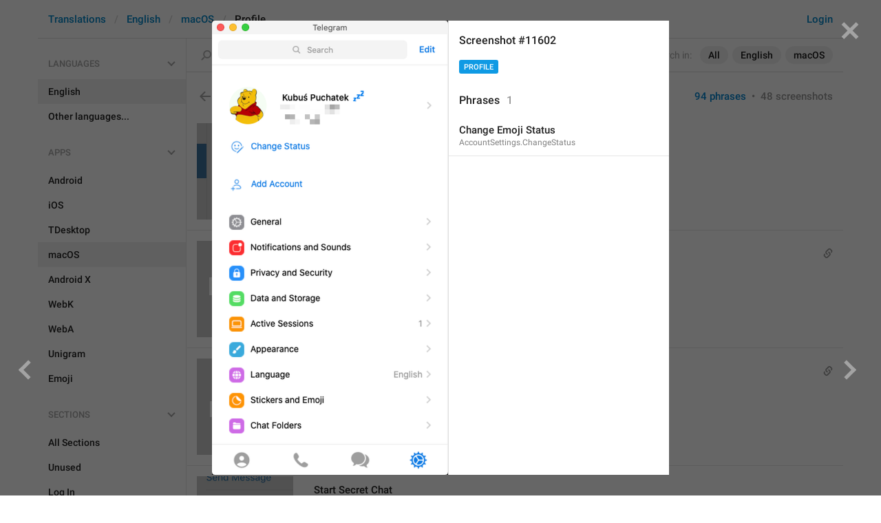

--- FILE ---
content_type: text/html; charset=utf-8
request_url: https://translations.telegram.org/screenshots/11602
body_size: 14811
content:
<!DOCTYPE html>
<html>
  <head>
    <meta charset="utf-8">
    <title>Translations</title>
    
    <link rel="icon" type="image/svg+xml" href="/img/website_icon.svg?4">
<link rel="apple-touch-icon" sizes="180x180" href="/img/apple-touch-icon.png">
<link rel="icon" type="image/png" sizes="32x32" href="/img/favicon-32x32.png">
<link rel="icon" type="image/png" sizes="16x16" href="/img/favicon-16x16.png">
<link rel="alternate icon" href="/img/favicon.ico" type="image/x-icon" />
    <script>document.cookie="stel_dt="+encodeURIComponent((new Date).getTimezoneOffset())+";path=/;max-age=31536000;samesite=None;secure"</script>
    <script>
try {
var a = document.createElement('a'), layer_url;
a.href = location.href;
layer_url = location.pathname.replace(/^\/+|\/+$/g, '');
a.pathname = "\/en\/macos\/profile";
a.search = '?l=' + encodeURIComponent(layer_url);
if (window.history && history.state && history.state.u && /[\?&]l=/.test(history.state.u) && history.state.u != a.href) {
var xhr = new XMLHttpRequest();
xhr.open('GET', history.state.u);
xhr.onreadystatechange = function() {
  if (xhr.readyState == 4) {
    if (typeof xhr.responseBody == 'undefined' && xhr.responseText) {
      var html = xhr.responseText;
      html = html.replace('<html', '<html style="display:none"');
      document.write(html);
      document.close();
    }
  }
};
xhr.withCredentials = true;
xhr.send();
document.write('<style>*{display:none!important}</style>');
document.close();
document.open();
console.log('xhr reload from history.state');
} }catch(e){}
</script>
    <link href="//telegram.org/css/font-roboto.css?1" rel="stylesheet" type="text/css">
    <link href="//telegram.org/css/bootstrap.min.css?3" rel="stylesheet">
    <link href="//telegram.org/css/bootstrap-extra.css?2" rel="stylesheet">
    <link href="/css/telegram.css?249" rel="stylesheet">
<link href="/css/translations.css?129" rel="stylesheet">
<link href="/css/jquery-ui.min.css?1" rel="stylesheet">
<link href="/css/health.css?142" rel="stylesheet">
<link href="/css/contest-zoo.css?7" rel="stylesheet">
<link href="/css/tchart.min.css?11" rel="stylesheet">
<link href="/css/billboard.css?17" rel="stylesheet">

  </head>
  <body class="emoji_image no-transition">
    
    <div id="aj_progress" class="progress-bar"></div>
    <div class="popup-container hide" id="layer-popup-container"><div class="screenshot-body-left fill"><a href="/screenshots/17739" data-layer class="screenshot-prev-btn fill"></a></div>
<div class="screenshot-body-right fill">
  <div class="screenshot-close-btn fill close"></div>
  <a href="/screenshots/1432" data-layer class="screenshot-next-btn fill"></a>
</div>
<div class="screenshot-body ohide">
  <div class="screenshot-full-bg"></div>
  <img class="screenshot-full" crossorigin="anonymous" src="https://telegra.ph/file/p/c6a601ceab6/d9bcd8039e5942323818217.jpg" />
  <div class="screenshot-layer-wrap popup-no-close">
    <div class="screenshot-layer key-layer screenshot-keys" style="background-image:url('https://telegra.ph/file/p/c6a601ceab6/d9bcd8039e5942323818217.jpg')"><div class="screenshot-key key-hover" data-key="AccountSettings.ChangeStatus" data-coordinates="0.155436,0.259823,0.27,0.035467" style="padding:50.059231333333% 57.4564% 135.77412666667% 15.5436%"><div class="key-box"><div class="key-label"><span class="p-value"><span class="value">Change Emoji Status</span></span></div></div></div></div>
    <div class="screenshot-side-wrap">
      <div class="screenshot-side-scrollable screenshot-info-scrollable">
        <div class="screenshot-side">
          <div class="screenshot-info">
            <h4 class="screenshot-side-header">
              
              Screenshot #11602
            </h4>
            
            <div class="screenshot-sections"><div class="sections-group"><a href="/screenshots/11602/profile/?mode=screenshots" class="btn btn-xs btn-primary">Profile</a></div></div>
          </div>
          <div class="screenshot-keys-list">
            <h4 class="screenshot-side-header">
              Phrases<span class="tr-header-counter">1</span>
            </h4>
            <div class="screenshot-layer-keys" data-key-base-url="/en/macos/profile/">
              <a href="/en/macos/profile/AccountSettings.ChangeStatus" class="screenshot-key-row key-hover" data-key="AccountSettings.ChangeStatus">
  
  <div class="screenshot-key-value-default"><span class="p-value"><span class="value">Change Emoji Status</span></span></div>
  <div class="screenshot-key-lang-key">AccountSettings.ChangeStatus</div>
</a>
            </div>
          </div>
        </div>
      </div>
      
    </div>
  </div>
</div></div>
    <div id="aj_content"><div class="tr-container">
  <header class=" has-search">
  <div class="container">
    <section class="tr-search">
  <div class="tr-search-field-wrap">
    <div class="tr-search-filters">
      <span class="tr-search-filters-label">Search in:</span><!--
   --><span class="tr-search-filter-wrap tr-search-filter-where"><span class="tr-search-filter dropdown-toggle" data-toggle="dropdown">All</span><span class="dropdown-menu"><ul class="dropdown-menu"><li class="selected"><a class="tr-search-filter-item" data-value="">All</a></li><li><a class="tr-search-filter-item" data-value="key">Key</a></li><li><a class="tr-search-filter-item" data-value="text">Text</a></li></ul></span></span><!--
   --><span class="tr-search-filter-wrap tr-search-filter-lang"><span class="tr-search-filter dropdown-toggle" data-toggle="dropdown">English</span><span class="dropdown-menu"><ul class="dropdown-menu"><li class="selected"><a class="tr-search-filter-item" data-value="en">English</a></li><li><a class="tr-search-filter-item" data-value="af">Afrikaans</a></li><li><a class="tr-search-filter-item" data-value="sq">Albanian</a></li><li><a class="tr-search-filter-item" data-value="am">Amharic</a></li><li><a class="tr-search-filter-item" data-value="ar">Arabic</a></li><li><a class="tr-search-filter-item" data-value="hy">Armenian</a></li><li><a class="tr-search-filter-item" data-value="az">Azerbaijani</a></li><li><a class="tr-search-filter-item" data-value="eu">Basque</a></li><li><a class="tr-search-filter-item" data-value="be">Belarusian</a></li><li><a class="tr-search-filter-item" data-value="bn">Bengali</a></li><li><a class="tr-search-filter-item" data-value="bg">Bulgarian</a></li><li><a class="tr-search-filter-item" data-value="my">Burmese</a></li><li><a class="tr-search-filter-item" data-value="ca">Catalan</a></li><li><a class="tr-search-filter-item" data-value="zh-hans">Chinese (Simplified)</a></li><li><a class="tr-search-filter-item" data-value="zh-hant">Chinese (Traditional)</a></li><li><a class="tr-search-filter-item" data-value="hr">Croatian</a></li><li><a class="tr-search-filter-item" data-value="cs">Czech</a></li><li><a class="tr-search-filter-item" data-value="da">Danish</a></li><li><a class="tr-search-filter-item" data-value="nl">Dutch</a></li><li><a class="tr-search-filter-item" data-value="eo">Esperanto</a></li><li><a class="tr-search-filter-item" data-value="et">Estonian</a></li><li><a class="tr-search-filter-item" data-value="fil">Filipino</a></li><li><a class="tr-search-filter-item" data-value="fi">Finnish</a></li><li><a class="tr-search-filter-item" data-value="fr">French</a></li><li><a class="tr-search-filter-item" data-value="gl">Galician</a></li><li><a class="tr-search-filter-item" data-value="ka">Georgian</a></li><li><a class="tr-search-filter-item" data-value="de">German</a></li><li><a class="tr-search-filter-item" data-value="el">Greek</a></li><li><a class="tr-search-filter-item" data-value="gu">Gujarati</a></li><li><a class="tr-search-filter-item" data-value="he">Hebrew</a></li><li><a class="tr-search-filter-item" data-value="hi">Hindi</a></li><li><a class="tr-search-filter-item" data-value="hu">Hungarian</a></li><li><a class="tr-search-filter-item" data-value="id">Indonesian</a></li><li><a class="tr-search-filter-item" data-value="ga">Irish</a></li><li><a class="tr-search-filter-item" data-value="it">Italian</a></li><li><a class="tr-search-filter-item" data-value="ja">Japanese</a></li><li><a class="tr-search-filter-item" data-value="kn">Kannada</a></li><li><a class="tr-search-filter-item" data-value="kk">Kazakh</a></li><li><a class="tr-search-filter-item" data-value="km">Khmer</a></li><li><a class="tr-search-filter-item" data-value="ko">Korean</a></li><li><a class="tr-search-filter-item" data-value="lv">Latvian</a></li><li><a class="tr-search-filter-item" data-value="lt">Lithuanian</a></li><li><a class="tr-search-filter-item" data-value="ms">Malay</a></li><li><a class="tr-search-filter-item" data-value="ml">Malayalam</a></li><li><a class="tr-search-filter-item" data-value="mt">Maltese</a></li><li><a class="tr-search-filter-item" data-value="mr">Marathi</a></li><li><a class="tr-search-filter-item" data-value="ne">Nepali</a></li><li><a class="tr-search-filter-item" data-value="nb">Norwegian (Bokmål)</a></li><li><a class="tr-search-filter-item" data-value="or">Odia</a></li><li><a class="tr-search-filter-item" data-value="fa">Persian</a></li><li><a class="tr-search-filter-item" data-value="pl">Polish</a></li><li><a class="tr-search-filter-item" data-value="pt-br">Portuguese (Brazil)</a></li><li><a class="tr-search-filter-item" data-value="pt-pt">Portuguese (Portugal)</a></li><li><a class="tr-search-filter-item" data-value="ro">Romanian</a></li><li><a class="tr-search-filter-item" data-value="ru">Russian</a></li><li><a class="tr-search-filter-item" data-value="sr">Serbian</a></li><li><a class="tr-search-filter-item" data-value="sk">Slovak</a></li><li><a class="tr-search-filter-item" data-value="sl">Slovene</a></li><li><a class="tr-search-filter-item" data-value="es">Spanish</a></li><li><a class="tr-search-filter-item" data-value="sw">Swahili</a></li><li><a class="tr-search-filter-item" data-value="sv">Swedish</a></li><li><a class="tr-search-filter-item" data-value="tg">Tajik</a></li><li><a class="tr-search-filter-item" data-value="ta">Tamil</a></li><li><a class="tr-search-filter-item" data-value="te">Telugu</a></li><li><a class="tr-search-filter-item" data-value="th">Thai</a></li><li><a class="tr-search-filter-item" data-value="tr">Turkish</a></li><li><a class="tr-search-filter-item" data-value="tk">Turkmen</a></li><li><a class="tr-search-filter-item" data-value="uk">Ukrainian</a></li><li><a class="tr-search-filter-item" data-value="ur">Urdu</a></li><li><a class="tr-search-filter-item" data-value="uz">Uzbek</a></li><li><a class="tr-search-filter-item" data-value="vi">Vietnamese</a></li></ul></span></span><!--
   --><span class="tr-search-filter-wrap tr-search-filter-langpack"><span class="tr-search-filter dropdown-toggle" data-toggle="dropdown">macOS</span><span class="dropdown-menu"><ul class="dropdown-menu"><li><a class="tr-search-filter-item" data-value="">All Apps</a></li><li><a class="tr-search-filter-item" data-value="android">Android</a></li><li><a class="tr-search-filter-item" data-value="ios">iOS</a></li><li><a class="tr-search-filter-item" data-value="tdesktop">TDesktop</a></li><li class="selected"><a class="tr-search-filter-item" data-value="macos">macOS</a></li><li><a class="tr-search-filter-item" data-value="android_x">Android X</a></li><li><a class="tr-search-filter-item" data-value="webk">WebK</a></li><li><a class="tr-search-filter-item" data-value="weba">WebA</a></li><li><a class="tr-search-filter-item" data-value="unigram">Unigram</a></li></ul></span></span>
    </div>
    <div class="tr-search-binding binding"></div>
    <div class="tr-search-enter arrow-right"></div>
    <div class="tr-search-reset close"></div>
    <form class="tr-search-form">
      <input class="form-control tr-search-field" placeholder="Search translations and keys" autocomplete="off" value="" />
    </form>
  </div>
  <div class="tr-search-results collapsed"></div>
</section>
    <div class="header-wrap">
      <div id="header-panel" class="header-panel">
        <div class="header-auth">
  <div class="header-auth-item"><a class="header-search-btn"></a></div><div class="header-auth-item"><a class="header-auth-link login-link" href="/auth">Login</a></div>
</div>
        <div class="header-breadcrumb header-breadcrumb-simple">
          <ol id="breadcrumb" class="header-nav breadcrumb"><li><a href="/">Translations</a></li><li><a href="/en/">English</a></li><li><a href="/en/macos/">macOS</a></li><li class="active">Profile</li></ol>
        </div>
      </div>
    </div>
  </div>
</header>
  <main class="container">
    <nav class="tr-menu"><div class="tr-menu-section tr-menu-has-selected" data-menu-section-id="0">
  <div class="tr-menu-header">
    <span class="tr-menu-header-collapse"></span>
    <div class="tr-menu-header-label">Languages</div>
    <div class="tr-menu-selected">
  <div class="tr-menu-item tr-menu-item-default">
    <span class="nav-label">English</span>
    
  </div>
</div>
  </div>
  <ul class="tr-menu-items" id="tr-menu-language-items"><li class="active">
  <a class="tr-menu-item" href="/en/">
    <span class="nav-label">English</span>
  </a>
</li><li class="languages-link">
  <a class="tr-menu-item">
    <span class="nav-label">Other languages...</span>
  </a>
</li></ul>
</div><div class="tr-menu-section tr-menu-has-selected" data-menu-section-id="1">
  <div class="tr-menu-header">
    <span class="tr-menu-header-collapse"></span>
    <div class="tr-menu-header-label">Apps</div>
    <div class="tr-menu-selected">
  <div class="tr-menu-item">
    <span class="nav-label">macOS</span>
    
  </div>
</div>
  </div>
  <ul class="tr-menu-items"><li>
  <a class="tr-menu-item" href="/en/android/profile/">
    <span class="nav-label">Android</span>
  </a>
</li><li>
  <a class="tr-menu-item" href="/en/ios/profile/">
    <span class="nav-label">iOS</span>
  </a>
</li><li>
  <a class="tr-menu-item" href="/en/tdesktop/profile/">
    <span class="nav-label">TDesktop</span>
  </a>
</li><li class="active">
  <a class="tr-menu-item" href="/en/macos/">
    <span class="nav-label">macOS</span>
  </a>
</li><li>
  <a class="tr-menu-item" href="/en/android_x/profile/">
    <span class="nav-label">Android X</span>
  </a>
</li><li>
  <a class="tr-menu-item" href="/en/webk/profile/">
    <span class="nav-label">WebK</span>
  </a>
</li><li>
  <a class="tr-menu-item" href="/en/weba/profile/">
    <span class="nav-label">WebA</span>
  </a>
</li><li>
  <a class="tr-menu-item" href="/en/unigram/profile/">
    <span class="nav-label">Unigram</span>
  </a>
</li><li>
  <a class="tr-menu-item" href="/en/emoji">
    <span class="nav-label">Emoji</span>
  </a>
</li></ul>
</div><div class="tr-menu-section tr-menu-has-selected" data-menu-section-id="2">
  <div class="tr-menu-header">
    <span class="tr-menu-header-collapse"></span>
    <div class="tr-menu-header-label">Sections</div>
    <div class="tr-menu-selected">
  <div class="tr-menu-item">
    <span class="nav-label">Profile</span>
    
  </div>
</div>
  </div>
  <ul class="tr-menu-items"><li>
  <a class="tr-menu-item" href="/en/macos/">
    <span class="nav-label">All Sections</span>
  </a>
</li><li>
  <a class="tr-menu-item" href="/en/macos/unused/">
    <span class="nav-label">Unused</span>
  </a>
</li><li>
  <a class="tr-menu-item" href="/en/macos/login/">
    <span class="nav-label">Log In</span>
  </a>
</li><li>
  <a class="tr-menu-item" href="/en/macos/chat_list/">
    <span class="nav-label">Chat List</span>
  </a>
</li><li>
  <a class="tr-menu-item" href="/en/macos/private_chats/">
    <span class="nav-label">Private chats</span>
  </a>
</li><li>
  <a class="tr-menu-item" href="/en/macos/groups_and_channels/">
    <span class="nav-label">Groups And Channels</span>
  </a>
</li><li class="active">
  <a class="tr-menu-item" href="/en/macos/profile/">
    <span class="nav-label">Profile</span>
  </a>
</li><li>
  <a class="tr-menu-item" href="/en/macos/settings/">
    <span class="nav-label">Settings</span>
  </a>
</li><li>
  <a class="tr-menu-item" href="/en/macos/stories/">
    <span class="nav-label">Stories</span>
  </a>
</li><li>
  <a class="tr-menu-item" href="/en/macos/camera_and_media/">
    <span class="nav-label">Camera And Media</span>
  </a>
</li><li>
  <a class="tr-menu-item" href="/en/macos/bots_and_payments/">
    <span class="nav-label">Bots And Payments</span>
  </a>
</li><li>
  <a class="tr-menu-item" href="/en/macos/passport/">
    <span class="nav-label">Passport</span>
  </a>
</li><li>
  <a class="tr-menu-item" href="/en/macos/general/">
    <span class="nav-label">General</span>
  </a>
</li><li>
  <a class="tr-menu-item" href="/en/macos/unsorted/">
    <span class="nav-label">Unsorted</span>
  </a>
</li></ul>
</div></nav>
    <section class="content clearfix">
      <section class="tr-content"><h3 class="tr-header">
  <a href="/en/macos/" class="tr-back"></a>Profile<span class="tr-header-counter">94</span>
  <span class="tr-header-right">
  <a href="./" class="active">94 phrases</a>
  &nbsp;•&nbsp;
  <a href="?mode=screenshots">48 screenshots</a>
</span>
</h3>
<section class="tr-keys load-more-container">
  <div class="tr-key-row-wrap">
  <div class="tr-key-row" data-href="/en/macos/profile/PeerInfo.Phone" data-lang="en" data-langpack="macos" data-section="profile" data-key="PeerInfo.Phone">
    <div class="tr-value-media"><a class="tr-value-photo bg-image key-layer" style="background-image:url('https://telegra.ph/file/p/0f948e503e3/4e96e545385043afab9e21d.jpg?c=570,298,280,280,280,280');" href="/screenshots/1432/phrase/PeerInfo.Phone" data-layer><div class="screenshot-key" style="padding:38px 54px 77px 42px;"><div class="key-box"></div></div></a></div>
    <div class="tr-value-body">
      
      <div class="tr-value-default"><a class="tr-value-link" href="/en/macos/profile/PeerInfo.Phone"><span class="p-value"><span class="value">phone</span></span></a></div>
      <div class="tr-value-key">PeerInfo.Phone</div>
      <div class="tr-value-suggestions">
        
        <div class="tr-value-suggestion"><a class="tr-value-link" href="/en/macos/profile/PeerInfo.Phone#translation5" data-suggestion-id="5"><span class="p-value"><span class="value">+525573644956</span></span></a></div><div class="tr-value-suggestion"><a class="tr-value-link" href="/en/macos/profile/PeerInfo.Phone#translation6" data-suggestion-id="6"><span class="p-value"><span class="value">±919566014190</span></span></a></div>
      </div>
    </div>
  </div>
</div><div class="tr-key-row-wrap">
  <div class="tr-key-row" data-href="/en/macos/profile/PeerInfo.SendMessage" data-lang="en" data-langpack="macos" data-section="profile" data-key="PeerInfo.SendMessage">
    <div class="tr-value-media"><a class="tr-value-photo bg-image key-layer" style="background-image:url('https://telegra.ph/file/p/0f948e503e3/4e96e545385043afab9e21d.jpg?c=617,427,280,280,280,280');" href="/screenshots/1432/phrase/PeerInfo.SendMessage" data-layer><div class="screenshot-key" style="padding:53px 20px 61px 18px;"><div class="key-box"></div></div></a></div>
    <div class="tr-value-body">
      <span class="has-binding binding"></span>
      <div class="tr-value-default"><a class="tr-value-link" href="/en/macos/profile/PeerInfo.SendMessage"><span class="p-value"><span class="value">Send Message</span></span></a></div>
      <div class="tr-value-key">PeerInfo.SendMessage</div>
      <div class="tr-value-suggestions">
        
        
      </div>
    </div>
  </div>
</div><div class="tr-key-row-wrap">
  <div class="tr-key-row" data-href="/en/macos/profile/PeerInfo.ShareContact" data-lang="en" data-langpack="macos" data-section="profile" data-key="PeerInfo.ShareContact">
    <div class="tr-value-media"><a class="tr-value-photo bg-image key-layer" style="background-image:url('https://telegra.ph/file/p/0f948e503e3/4e96e545385043afab9e21d.jpg?c=615,489,280,280,280,280');" href="/screenshots/1432/phrase/PeerInfo.ShareContact" data-layer><div class="screenshot-key" style="padding:62px 22px 55px 19px;"><div class="key-box"></div></div></a></div>
    <div class="tr-value-body">
      <span class="has-binding binding"></span>
      <div class="tr-value-default"><a class="tr-value-link" href="/en/macos/profile/PeerInfo.ShareContact"><span class="p-value"><span class="value">Share Contact</span></span></a></div>
      <div class="tr-value-key">PeerInfo.ShareContact</div>
      <div class="tr-value-suggestions">
        
        <div class="tr-value-suggestion"><a class="tr-value-link" href="/en/macos/profile/PeerInfo.ShareContact#translation5" data-suggestion-id="5"><span class="p-value"><span class="value">write I love shigaraki </span></span></a></div>
      </div>
    </div>
  </div>
</div><div class="tr-key-row-wrap">
  <div class="tr-key-row" data-href="/en/macos/profile/PeerInfo.StartSecretChat" data-lang="en" data-langpack="macos" data-section="profile" data-key="PeerInfo.StartSecretChat">
    <div class="tr-value-media"><a class="tr-value-photo bg-image key-layer" style="background-image:url('https://telegra.ph/file/p/0f948e503e3/4e96e545385043afab9e21d.jpg?c=633,553,280,280,280,280');" href="/screenshots/1432/phrase/PeerInfo.StartSecretChat" data-layer><div class="screenshot-key" style="padding:70px 11px 47px 10px;"><div class="key-box"></div></div></a></div>
    <div class="tr-value-body">
      
      <div class="tr-value-default"><a class="tr-value-link" href="/en/macos/profile/PeerInfo.StartSecretChat"><span class="p-value"><span class="value">Start Secret Chat</span></span></a></div>
      <div class="tr-value-key">PeerInfo.StartSecretChat</div>
      <div class="tr-value-suggestions">
        
        
      </div>
    </div>
  </div>
</div><div class="tr-key-row-wrap">
  <div class="tr-key-row" data-href="/en/macos/profile/PeerInfo.SharedMedia" data-lang="en" data-langpack="macos" data-section="profile" data-key="PeerInfo.SharedMedia">
    <div class="tr-value-media"><a class="tr-value-photo bg-image key-layer" style="background-image:url('https://telegra.ph/file/p/0f948e503e3/4e96e545385043afab9e21d.jpg?c=612,650,280,280,280,280');" href="/screenshots/1432/phrase/PeerInfo.SharedMedia" data-layer><div class="screenshot-key" style="padding:81px 24px 35px 21px;"><div class="key-box"></div></div></a></div>
    <div class="tr-value-body">
      <span class="has-binding binding"></span>
      <div class="tr-value-default"><a class="tr-value-link" href="/en/macos/profile/PeerInfo.SharedMedia"><span class="p-value"><span class="value">Shared Media</span></span></a></div>
      <div class="tr-value-key">PeerInfo.SharedMedia</div>
      <div class="tr-value-suggestions">
        
        <div class="tr-value-suggestion"><a class="tr-value-link" href="/en/macos/profile/PeerInfo.SharedMedia#translation2" data-suggestion-id="2"><span class="p-value"><span class="value">Shared Content</span></span></a></div>
      </div>
    </div>
  </div>
</div><div class="tr-key-row-wrap">
  <div class="tr-key-row" data-href="/en/macos/profile/PeerInfo.Notifications" data-lang="en" data-langpack="macos" data-section="profile" data-key="PeerInfo.Notifications">
    <div class="tr-value-media"><a class="tr-value-photo bg-image key-layer" style="background-image:url('https://telegra.ph/file/p/0f948e503e3/4e96e545385043afab9e21d.jpg?c=606,714,280,280,280,280');" href="/screenshots/1432/phrase/PeerInfo.Notifications" data-layer><div class="screenshot-key" style="padding:89px 28px 28px 24px;"><div class="key-box"></div></div></a></div>
    <div class="tr-value-body">
      
      <div class="tr-value-default"><a class="tr-value-link" href="/en/macos/profile/PeerInfo.Notifications"><span class="p-value"><span class="value">Notifications</span></span></a></div>
      <div class="tr-value-key">PeerInfo.Notifications</div>
      <div class="tr-value-suggestions">
        
        
      </div>
    </div>
  </div>
</div><div class="tr-key-row-wrap">
  <div class="tr-key-row" data-href="/en/macos/profile/PeerInfo.GroupsInCommon" data-lang="en" data-langpack="macos" data-section="profile" data-key="PeerInfo.GroupsInCommon">
    <div class="tr-value-media"><a class="tr-value-photo bg-image key-layer" style="background-image:url('https://telegra.ph/file/p/0f948e503e3/4e96e545385043afab9e21d.jpg?c=632,760,306,306,280,280');" href="/screenshots/1432/phrase/PeerInfo.GroupsInCommon" data-layer><div class="screenshot-key" style="padding:98px 10px 19px 10px;"><div class="key-box"></div></div></a></div>
    <div class="tr-value-body">
      <span class="has-binding binding"></span>
      <div class="tr-value-default"><a class="tr-value-link" href="/en/macos/profile/PeerInfo.GroupsInCommon"><span class="p-value"><span class="value">Groups In Common</span></span></a></div>
      <div class="tr-value-key">PeerInfo.GroupsInCommon</div>
      <div class="tr-value-suggestions">
        
        
      </div>
    </div>
  </div>
</div><div class="tr-key-row-wrap">
  <div class="tr-key-row" data-href="/en/macos/profile/PeerInfo.BlockUser" data-lang="en" data-langpack="macos" data-section="profile" data-key="PeerInfo.BlockUser">
    <div class="tr-value-media"><a class="tr-value-photo bg-image key-layer" style="background-image:url('https://telegra.ph/file/p/0f948e503e3/4e96e545385043afab9e21d.jpg?c=596,875,280,280,280,280');" href="/screenshots/1432/phrase/PeerInfo.BlockUser" data-layer><div class="screenshot-key" style="padding:109px 34px 8px 29px;"><div class="key-box"></div></div></a></div>
    <div class="tr-value-body">
      <span class="has-binding binding"></span>
      <div class="tr-value-default"><a class="tr-value-link" href="/en/macos/profile/PeerInfo.BlockUser"><span class="p-value"><span class="value">Block User</span></span></a></div>
      <div class="tr-value-key">PeerInfo.BlockUser</div>
      <div class="tr-value-suggestions">
        
        
      </div>
    </div>
  </div>
</div><div class="tr-key-row-wrap">
  <div class="tr-key-row" data-href="/en/macos/profile/ConnectingStatus.connecting" data-lang="en" data-langpack="macos" data-section="profile" data-key="ConnectingStatus.connecting">
    <div class="tr-value-media"><a class="tr-value-photo bg-image key-layer" style="background-image:url('https://telegra.ph/file/p/4275e01c4d7/ef88d679f4787be3debee1d.jpg?c=72,65,280,280,280,280');" href="/screenshots/3268/phrase/ConnectingStatus.connecting" data-layer><div class="screenshot-key" style="padding:23px 90px 99px 9px;"><div class="key-box"></div></div></a></div>
    <div class="tr-value-body">
      <span class="has-binding binding"></span>
      <div class="tr-value-default"><a class="tr-value-link" href="/en/macos/profile/ConnectingStatus.connecting"><span class="p-value"><span class="value">connecting</span></span></a></div>
      <div class="tr-value-key">ConnectingStatus.connecting</div>
      <div class="tr-value-suggestions">
        
        <div class="tr-value-suggestion"><a class="tr-value-link" href="/en/macos/profile/ConnectingStatus.connecting#translation11" data-suggestion-id="11"><span class="p-value"><span class="value">Just mog...</span></span></a></div>
      </div>
    </div>
  </div>
</div><div class="tr-key-row-wrap">
  <div class="tr-key-row" data-href="/en/macos/profile/ConnectingStatus.updating" data-lang="en" data-langpack="macos" data-section="profile" data-key="ConnectingStatus.updating">
    <div class="tr-value-media"><a class="tr-value-photo bg-image key-layer" style="background-image:url('https://telegra.ph/file/p/904236169dd/74e3cdc5ef7e2a46f09d01d.jpg?c=70,65,280,280,280,280');" href="/screenshots/3271/phrase/ConnectingStatus.updating" data-layer><div class="screenshot-key" style="padding:23px 97px 99px 9px;"><div class="key-box"></div></div></a></div>
    <div class="tr-value-body">
      <span class="has-binding binding"></span>
      <div class="tr-value-default"><a class="tr-value-link" href="/en/macos/profile/ConnectingStatus.updating"><span class="p-value"><span class="value">updating</span></span></a></div>
      <div class="tr-value-key">ConnectingStatus.updating</div>
      <div class="tr-value-suggestions">
        
        
      </div>
    </div>
  </div>
</div><div class="tr-key-row-wrap">
  <div class="tr-key-row" data-href="/en/macos/profile/GroupsInCommon.Empty" data-lang="en" data-langpack="macos" data-section="profile" data-key="GroupsInCommon.Empty">
    <div class="tr-value-media"><a class="tr-value-photo bg-image key-layer" style="background-image:url('https://telegra.ph/file/p/63cfbfa1c93/c3e24a8a83727deba853a1d.jpg?c=912,449,350,350,280,280');" href="/screenshots/3458/phrase/GroupsInCommon.Empty" data-layer><div class="screenshot-key" style="padding:60px 6px 59px 14px;"><div class="key-box"></div></div></a></div>
    <div class="tr-value-body">
      <span class="has-binding binding"></span>
      <div class="tr-value-default"><a class="tr-value-link" href="/en/macos/profile/GroupsInCommon.Empty"><span class="p-value"><span class="value">No groups in common</span></span></a></div>
      <div class="tr-value-key">GroupsInCommon.Empty</div>
      <div class="tr-value-suggestions">
        
        <div class="tr-value-suggestion"><a class="tr-value-link" href="/en/macos/profile/GroupsInCommon.Empty#translation4" data-suggestion-id="4"><span class="p-value"><span class="value">No common groups</span></span></a></div>
      </div>
    </div>
  </div>
</div><div class="tr-key-row-wrap">
  <div class="tr-key-row" data-href="/en/macos/profile/PeerInfo.Confirm.DeleteContact" data-lang="en" data-langpack="macos" data-section="profile" data-key="PeerInfo.Confirm.DeleteContact">
    <div class="tr-value-media"><a class="tr-value-photo bg-image key-layer" style="background-image:url('https://telegra.ph/file/p/bf4025ec28d/fe88bcf22c6cf7596dc211d.jpg?c=658,35,575,575,280,280');" href="/screenshots/1509/phrase/PeerInfo.Confirm.DeleteContact" data-layer><div class="screenshot-key" style="padding:9px 10px 118px 10px;"><div class="key-box"></div></div></a></div>
    <div class="tr-value-body">
      <span class="has-binding binding"></span>
      <div class="tr-value-default"><a class="tr-value-link" href="/en/macos/profile/PeerInfo.Confirm.DeleteContact"><span class="p-value"><span class="value">Are you sure you want to delete this contact?</span></span></a></div>
      <div class="tr-value-key">PeerInfo.Confirm.DeleteContact</div>
      <div class="tr-value-suggestions">
        
        <div class="tr-value-suggestion"><a class="tr-value-link" href="/en/macos/profile/PeerInfo.Confirm.DeleteContact#translation1" data-suggestion-id="1"><span class="p-value"><span class="value">Delete Contact?</span></span></a></div>
      </div>
    </div>
  </div>
</div><div class="tr-key-row-wrap">
  <div class="tr-key-row" data-href="/en/macos/profile/PeerInfo.DeleteContact" data-lang="en" data-langpack="macos" data-section="profile" data-key="PeerInfo.DeleteContact">
    <div class="tr-value-media"><a class="tr-value-photo bg-image key-layer" style="background-image:url('https://telegra.ph/file/p/bf4025ec28d/fe88bcf22c6cf7596dc211d.jpg?c=621,402,280,280,280,280');" href="/screenshots/1509/phrase/PeerInfo.DeleteContact" data-layer><div class="screenshot-key" style="padding:47px 20px 67px 14px;"><div class="key-box"></div></div></a></div>
    <div class="tr-value-body">
      <span class="has-binding binding"></span>
      <div class="tr-value-default"><a class="tr-value-link" href="/en/macos/profile/PeerInfo.DeleteContact"><span class="p-value"><span class="value">Delete Contact</span></span></a></div>
      <div class="tr-value-key">PeerInfo.DeleteContact</div>
      <div class="tr-value-suggestions">
        
        
      </div>
    </div>
  </div>
</div><div class="tr-key-row-wrap">
  <div class="tr-key-row" data-href="/en/macos/profile/PeerInfo.Confirm.SecretChat.Header" data-lang="en" data-langpack="macos" data-section="profile" data-key="PeerInfo.Confirm.SecretChat.Header">
    <div class="tr-value-media"><a class="tr-value-photo bg-image key-layer" style="background-image:url('https://telegra.ph/file/p/8b865b14a0c/ba09c8d041b78c33fd0cf17.jpg?c=95,0,280,184,280,184');background-size:140px 92px;background-position:0px 8px;" href="/screenshots/7327/phrase/PeerInfo.Confirm.SecretChat.Header" data-layer><div class="screenshot-key" style="padding:17px 54px 106px 25px;"><div class="key-box"></div></div></a></div>
    <div class="tr-value-body">
      
      <div class="tr-value-default"><a class="tr-value-link" href="/en/macos/profile/PeerInfo.Confirm.SecretChat.Header"><span class="p-value"><span class="value">Secret Chat</span></span></a></div>
      <div class="tr-value-key">PeerInfo.Confirm.SecretChat.Header</div>
      <div class="tr-value-suggestions">
        
        
      </div>
    </div>
  </div>
</div><div class="tr-key-row-wrap">
  <div class="tr-key-row" data-href="/en/macos/profile/PeerInfo.Confirm.StartSecretChat" data-lang="en" data-langpack="macos" data-section="profile" data-key="PeerInfo.Confirm.StartSecretChat">
    <div class="tr-value-media"><a class="tr-value-photo bg-image key-layer" style="background-image:url('https://telegra.ph/file/p/8b865b14a0c/ba09c8d041b78c33fd0cf17.jpg?c=106,0,438,184,280,118');background-size:140px 59px;background-position:0px 33px;" href="/screenshots/7327/phrase/PeerInfo.Confirm.StartSecretChat" data-layer><div class="screenshot-key" style="padding:50px 8px 73px 12px;"><div class="key-box"></div></div></a></div>
    <div class="tr-value-body">
      
      <div class="tr-value-default"><a class="tr-value-link" href="/en/macos/profile/PeerInfo.Confirm.StartSecretChat"><span class="p-value"><span class="value">Are you sure you want to start a secret chat with &quot;<mark class="token">%@</mark>&quot;?</span></span></a></div>
      <div class="tr-value-key">PeerInfo.Confirm.StartSecretChat</div>
      <div class="tr-value-suggestions">
        
        <div class="tr-value-suggestion"><a class="tr-value-link" href="/en/macos/profile/PeerInfo.Confirm.StartSecretChat#translation2" data-suggestion-id="2"><span class="p-value"><span class="value">Are you sure you want to start a secret chat with “<mark class="token">%@</mark>”?</span></span></a></div><div class="tr-value-suggestion"><a class="tr-value-link" href="/en/macos/profile/PeerInfo.Confirm.StartSecretChat#translation3" data-suggestion-id="3"><span class="p-value"><span class="value">Start a secret chat with &quot;<mark class="token">%@</mark>&quot;?</span></span></a></div>
      </div>
    </div>
  </div>
</div><div class="tr-key-row-wrap">
  <div class="tr-key-row" data-href="/en/macos/profile/PeerInfo.Confirm.SecretChat.OK" data-lang="en" data-langpack="macos" data-section="profile" data-key="PeerInfo.Confirm.SecretChat.OK">
    <div class="tr-value-media"><a class="tr-value-photo bg-image key-layer" style="background-image:url('https://telegra.ph/file/p/8b865b14a0c/ba09c8d041b78c33fd0cf17.jpg?c=288,0,280,184,280,184');background-size:140px 92px;background-position:0px 39px;" href="/screenshots/7327/phrase/PeerInfo.Confirm.SecretChat.OK" data-layer><div class="screenshot-key" style="padding:103px 14px 20px 99px;"><div class="key-box"></div></div></a></div>
    <div class="tr-value-body">
      
      <div class="tr-value-default"><a class="tr-value-link" href="/en/macos/profile/PeerInfo.Confirm.SecretChat.OK"><span class="p-value"><span class="value">Start</span></span></a></div>
      <div class="tr-value-key">PeerInfo.Confirm.SecretChat.OK</div>
      <div class="tr-value-suggestions">
        
        
      </div>
    </div>
  </div>
</div><div class="tr-key-row-wrap">
  <div class="tr-key-row" data-href="/en/macos/profile/Text.CopyLabel_Bio" data-lang="en" data-langpack="macos" data-section="profile" data-key="Text.CopyLabel_Bio">
    <div class="tr-value-media"><a class="tr-value-photo bg-image key-layer" style="background-image:url('https://telegra.ph/file/p/426c480b562/def2a2463d2e44c2c544116.jpg?c=0,88,280,280,280,280');" href="/screenshots/8514/phrase/Text.CopyLabel_Bio" data-layer><div class="screenshot-key" style="padding:81px 99px 45px 17px;"><div class="key-box"></div></div></a></div>
    <div class="tr-value-body">
      
      <div class="tr-value-default"><a class="tr-value-link" href="/en/macos/profile/Text.CopyLabel_Bio"><span class="p-value"><span class="value">Copy Bio</span></span></a></div>
      <div class="tr-value-key">Text.CopyLabel_Bio</div>
      <div class="tr-value-suggestions">
        
        
      </div>
    </div>
  </div>
</div><div class="tr-key-row-wrap">
  <div class="tr-key-row" data-href="/en/macos/profile/Text.CopyLabel_Username" data-lang="en" data-langpack="macos" data-section="profile" data-key="Text.CopyLabel_Username">
    <div class="tr-value-media"><a class="tr-value-photo bg-image key-layer" style="background-image:url('https://telegra.ph/file/p/af4b3f88c6b/6886513c02572c0b1878116.jpg?c=2,115,280,280,280,280');" href="/screenshots/8516/phrase/Text.CopyLabel_Username" data-layer><div class="screenshot-key" style="padding:104px 80px 22px 25px;"><div class="key-box"></div></div></a></div>
    <div class="tr-value-body">
      
      <div class="tr-value-default"><a class="tr-value-link" href="/en/macos/profile/Text.CopyLabel_Username"><span class="p-value"><span class="value">Copy Username</span></span></a></div>
      <div class="tr-value-key">Text.CopyLabel_Username</div>
      <div class="tr-value-suggestions">
        
        
      </div>
    </div>
  </div>
</div><div class="tr-key-row-wrap">
  <div class="tr-key-row" data-href="/en/macos/profile/Mark.Scam" data-lang="en" data-langpack="macos" data-section="profile" data-key="Mark.Scam">
    <div class="tr-value-media"><a class="tr-value-photo bg-image key-layer" style="background-image:url('https://telegra.ph/file/p/8b94f6eb58c/e4a0661006d3231df71ef1d.jpg?c=942,155,280,280,280,280');" href="/screenshots/7102/phrase/Mark.Scam" data-layer><div class="screenshot-key" style="padding:16px 33px 104px 72px;"><div class="key-box"></div></div></a></div>
    <div class="tr-value-body">
      <span class="has-binding binding"></span>
      <div class="tr-value-default"><a class="tr-value-link" href="/en/macos/profile/Mark.Scam"><span class="p-value"><span class="value">SCAM</span></span></a></div>
      <div class="tr-value-key">Mark.Scam</div>
      <div class="tr-value-suggestions">
        
        
      </div>
    </div>
  </div>
</div><div class="tr-key-row-wrap">
  <div class="tr-key-row" data-href="/en/macos/profile/PeerInfo.scam" data-lang="en" data-langpack="macos" data-section="profile" data-key="PeerInfo.scam">
    <div class="tr-value-media"><a class="tr-value-photo bg-image key-layer" style="background-image:url('https://telegra.ph/file/p/8b94f6eb58c/e4a0661006d3231df71ef1d.jpg?c=562,315,280,280,280,280');" href="/screenshots/7102/phrase/PeerInfo.scam" data-layer><div class="screenshot-key" style="padding:29px 58px 89px 42px;"><div class="key-box"></div></div></a></div>
    <div class="tr-value-body">
      
      <div class="tr-value-default"><a class="tr-value-link" href="/en/macos/profile/PeerInfo.scam"><span class="p-value"><span class="value">scam</span></span></a></div>
      <div class="tr-value-key">PeerInfo.scam</div>
      <div class="tr-value-suggestions">
        
        
      </div>
    </div>
  </div>
</div><div class="tr-key-row-wrap">
  <div class="tr-key-row" data-href="/en/macos/profile/PeerInfo.ScamWarning" data-lang="en" data-langpack="macos" data-section="profile" data-key="PeerInfo.ScamWarning">
    <div class="tr-value-media"><a class="tr-value-photo bg-image key-layer" style="background-image:url('https://telegra.ph/file/p/8b94f6eb58c/e4a0661006d3231df71ef1d.jpg?c=527,145,1046,1046,280,280');" href="/screenshots/7102/phrase/PeerInfo.ScamWarning" data-layer><div class="screenshot-key" style="padding:36px 4px 92px 16px;"><div class="key-box"></div></div></a></div>
    <div class="tr-value-body">
      <span class="has-binding binding"></span>
      <div class="tr-value-default"><a class="tr-value-link" href="/en/macos/profile/PeerInfo.ScamWarning"><span class="p-value"><span class="value"><i class="emoji" style="background-image:url('//telegram.org/img/emoji/40/E29AA0.png')"><b>⚠️</b></i> Warning: Many users reported this account as a scam or a fake account. Please be careful, especially if it asks you for money.</span></span></a></div>
      <div class="tr-value-key">PeerInfo.ScamWarning</div>
      <div class="tr-value-suggestions">
        
        <div class="tr-value-suggestion"><a class="tr-value-link" href="/en/macos/profile/PeerInfo.ScamWarning#translation1" data-suggestion-id="1"><span class="p-value"><span class="value"><i class="emoji" style="background-image:url('//telegram.org/img/emoji/40/E29AA0.png')"><b>⚠️</b></i> Warning: Many users reported this account as a scam. Please be careful, especially if it asks you for money.</span></span></a></div>
      </div>
    </div>
  </div>
</div><div class="tr-key-row-wrap">
  <div class="tr-key-row" data-href="/en/macos/profile/PeerMedia.CommonGroups" data-lang="en" data-langpack="macos" data-section="profile" data-key="PeerMedia.CommonGroups">
    <div class="tr-value-media"><a class="tr-value-photo bg-image key-layer" style="background-image:url('https://telegra.ph/file/p/3a3ed090833/7876e80ffe11c422af48916.jpg?c=22,182,278,280,278,280');background-size:139px 140px;" href="/screenshots/8953/phrase/PeerMedia.CommonGroups" data-layer><div class="screenshot-key" style="padding:105px 12px 21px 106px;"><div class="key-box"></div></div></a></div>
    <div class="tr-value-body">
      <span class="has-binding binding"></span>
      <div class="tr-value-default"><a class="tr-value-link" href="/en/macos/profile/PeerMedia.CommonGroups"><span class="p-value"><span class="value">Groups</span></span></a></div>
      <div class="tr-value-key">PeerMedia.CommonGroups</div>
      <div class="tr-value-suggestions">
        
        
      </div>
    </div>
  </div>
</div><div class="tr-key-row-wrap">
  <div class="tr-key-row" data-href="/en/macos/profile/PeerMedia.Members" data-lang="en" data-langpack="macos" data-section="profile" data-key="PeerMedia.Members">
    <div class="tr-value-media"><a class="tr-value-photo bg-image key-layer" style="background-image:url('https://telegra.ph/file/p/bf8ebf4d5a8/54ff0e108fd4edc1f29ef16.jpg?c=0,120,279,280,278,280');background-size:139px 140px;background-position:1px 0px;" href="/screenshots/8954/phrase/PeerMedia.Members" data-layer><div class="screenshot-key" style="padding:71px 101px 56px 12px;"><div class="key-box"></div></div></a></div>
    <div class="tr-value-body">
      <span class="has-binding binding"></span>
      <div class="tr-value-default"><a class="tr-value-link" href="/en/macos/profile/PeerMedia.Members"><span class="p-value"><span class="value">Members</span></span></a></div>
      <div class="tr-value-key">PeerMedia.Members</div>
      <div class="tr-value-suggestions">
        
        
      </div>
    </div>
  </div>
</div><div class="tr-key-row-wrap">
  <div class="tr-key-row" data-href="/en/macos/profile/DeleteChat.DeleteGroupForAll" data-lang="en" data-langpack="macos" data-section="profile" data-key="DeleteChat.DeleteGroupForAll">
    <div class="tr-value-media"><a class="tr-value-photo bg-image key-layer" style="background-image:url('https://telegra.ph/file/p/62363bd7301/7ae2b6f1419e1d750b46916.jpg?c=9,23,280,280,280,280');" href="/screenshots/8956/phrase/DeleteChat.DeleteGroupForAll" data-layer><div class="screenshot-key" style="padding:17px 49px 109px 40px;"><div class="key-box"></div></div></a></div>
    <div class="tr-value-body">
      <span class="has-binding binding"></span>
      <div class="tr-value-default"><a class="tr-value-link" href="/en/macos/profile/DeleteChat.DeleteGroupForAll"><span class="p-value"><span class="value">Delete for all members</span></span></a></div>
      <div class="tr-value-key">DeleteChat.DeleteGroupForAll</div>
      <div class="tr-value-suggestions">
        
        
      </div>
    </div>
  </div>
</div><div class="tr-key-row-wrap">
  <div class="tr-key-row" data-href="/en/macos/profile/Avatar.Background.PlainGradient" data-lang="en" data-langpack="macos" data-section="profile" data-key="Avatar.Background.PlainGradient">
    <div class="tr-value-media"><a class="tr-value-photo bg-image key-layer" style="background-image:url('https://telegra.ph/file/p/7a0f2650f3c/1799b4666437802b091c217.jpg?c=146,94,280,280,280,280');" href="/screenshots/11251/phrase/Avatar.Background.PlainGradient" data-layer><div class="screenshot-key" style="padding:27px 45px 98px 38px;"><div class="key-box"></div></div></a></div>
    <div class="tr-value-body">
      
      <div class="tr-value-default"><a class="tr-value-link" href="/en/macos/profile/Avatar.Background.PlainGradient"><span class="p-value"><span class="value">PLAIN GRADIENT</span></span></a></div>
      <div class="tr-value-key">Avatar.Background.PlainGradient</div>
      <div class="tr-value-suggestions">
        
        
      </div>
    </div>
  </div>
</div><div class="tr-key-row-wrap">
  <div class="tr-key-row" data-href="/en/macos/profile/Avatar.Background.Patters" data-lang="en" data-langpack="macos" data-section="profile" data-key="Avatar.Background.Patters">
    <div class="tr-value-media"><a class="tr-value-photo bg-image key-layer" style="background-image:url('https://telegra.ph/file/p/7a0f2650f3c/1799b4666437802b091c217.jpg?c=165,145,280,280,280,280');" href="/screenshots/11251/phrase/Avatar.Background.Patters" data-layer><div class="screenshot-key" style="padding:40px 27px 85px 29px;"><div class="key-box"></div></div></a></div>
    <div class="tr-value-body">
      
      <div class="tr-value-default"><a class="tr-value-link" href="/en/macos/profile/Avatar.Background.Patters"><span class="p-value"><span class="value">GRADIENT WITH PATTERN</span></span></a></div>
      <div class="tr-value-key">Avatar.Background.Patters</div>
      <div class="tr-value-suggestions">
        
        
      </div>
    </div>
  </div>
</div><div class="tr-key-row-wrap">
  <div class="tr-key-row" data-href="/en/macos/profile/Avatar.Preview" data-lang="en" data-langpack="macos" data-section="profile" data-key="Avatar.Preview">
    <div class="tr-value-media"><a class="tr-value-photo bg-image key-layer" style="background-image:url('https://telegra.ph/file/p/7a0f2650f3c/1799b4666437802b091c217.jpg?c=49,263,280,280,280,280');" href="/screenshots/11251/phrase/Avatar.Preview" data-layer><div class="screenshot-key" style="padding:70px 90px 55px 19px;"><div class="key-box"></div></div></a></div>
    <div class="tr-value-body">
      
      <div class="tr-value-default"><a class="tr-value-link" href="/en/macos/profile/Avatar.Preview"><span class="p-value"><span class="value">Preview</span></span></a></div>
      <div class="tr-value-key">Avatar.Preview</div>
      <div class="tr-value-suggestions">
        
        
      </div>
    </div>
  </div>
</div><div class="tr-key-row-wrap">
  <div class="tr-key-row" data-href="/en/macos/profile/EditAvatar.PhotoOrVideo" data-lang="en" data-langpack="macos" data-section="profile" data-key="EditAvatar.PhotoOrVideo">
    <div class="tr-value-media"><a class="tr-value-photo bg-image key-layer" style="background-image:url('https://telegra.ph/file/p/b65531d43db/e1e87d282d7d19fd84a5817.jpg?c=282,211,280,280,280,280');" href="/screenshots/11252/phrase/EditAvatar.PhotoOrVideo" data-layer><div class="screenshot-key" style="padding:31px 9px 91px 52px;"><div class="key-box"></div></div></a></div>
    <div class="tr-value-body">
      
      <div class="tr-value-default"><a class="tr-value-link" href="/en/macos/profile/EditAvatar.PhotoOrVideo"><span class="p-value"><span class="value">Photo or Video</span></span></a></div>
      <div class="tr-value-key">EditAvatar.PhotoOrVideo</div>
      <div class="tr-value-suggestions">
        
        
      </div>
    </div>
  </div>
</div><div class="tr-key-row-wrap">
  <div class="tr-key-row" data-href="/en/macos/profile/EditAvatar.Customize" data-lang="en" data-langpack="macos" data-section="profile" data-key="EditAvatar.Customize">
    <div class="tr-value-media"><a class="tr-value-photo bg-image key-layer" style="background-image:url('https://telegra.ph/file/p/b65531d43db/e1e87d282d7d19fd84a5817.jpg?c=287,247,280,280,280,280');" href="/screenshots/11252/phrase/EditAvatar.Customize" data-layer><div class="screenshot-key" style="padding:35px 8px 85px 50px;"><div class="key-box"></div></div></a></div>
    <div class="tr-value-body">
      
      <div class="tr-value-default"><a class="tr-value-link" href="/en/macos/profile/EditAvatar.Customize"><span class="p-value"><span class="value">Sticker or Emoji</span></span></a></div>
      <div class="tr-value-key">EditAvatar.Customize</div>
      <div class="tr-value-suggestions">
        
        
      </div>
    </div>
  </div>
</div><div class="tr-key-row-wrap">
  <div class="tr-key-row" data-href="/en/macos/profile/PeerInfo.Verified.Tooltip" data-lang="en" data-langpack="macos" data-section="profile" data-key="PeerInfo.Verified.Tooltip">
    <div class="tr-value-media"><a class="tr-value-photo bg-image key-layer" style="background-image:url('https://telegra.ph/file/p/d8f89c253ba/2c79e43104b608556019a17.jpg?c=246,259,280,280,280,280');" href="/screenshots/11282/phrase/PeerInfo.Verified.Tooltip" data-layer><div class="screenshot-key" style="padding:37px 14px 84px 40px;"><div class="key-box"></div></div></a></div>
    <div class="tr-value-body">
      
      <div class="tr-value-default"><a class="tr-value-link" href="/en/macos/profile/PeerInfo.Verified.Tooltip"><span class="p-value"><span class="value">Verified Account</span></span></a></div>
      <div class="tr-value-key">PeerInfo.Verified.Tooltip</div>
      <div class="tr-value-suggestions">
        
        
      </div>
    </div>
  </div>
</div><div class="tr-key-row-wrap">
  <div class="tr-key-row" data-href="/en/macos/profile/CustomStatus.Expires.Promo" data-lang="en" data-langpack="macos" data-section="profile" data-key="CustomStatus.Expires.Promo">
    <div class="tr-value-media"><a class="tr-value-photo bg-image key-layer" style="background-image:url('https://telegra.ph/file/p/b4ba8f0dffb/cb85a2749824e67f09db217.jpg?c=131,167,354,354,280,280');" href="/screenshots/11595/phrase/CustomStatus.Expires.Promo" data-layer><div class="screenshot-key" style="padding:28px 9px 98px 11px;"><div class="key-box"></div></div></a></div>
    <div class="tr-value-body">
      
      <div class="tr-value-default"><a class="tr-value-link" href="/en/macos/profile/CustomStatus.Expires.Promo"><span class="p-value"><span class="value">RIGHT CLICK TO SET A TIMER</span></span></a></div>
      <div class="tr-value-key">CustomStatus.Expires.Promo</div>
      <div class="tr-value-suggestions">
        
        
      </div>
    </div>
  </div>
</div><div class="tr-key-row-wrap">
  <div class="tr-key-row" data-href="/en/macos/profile/CustomStatus.Menu.Timer" data-lang="en" data-langpack="macos" data-section="profile" data-key="CustomStatus.Menu.Timer">
    <div class="tr-value-media"><a class="tr-value-photo bg-image key-layer" style="background-image:url('https://telegra.ph/file/p/b4ba8f0dffb/cb85a2749824e67f09db217.jpg?c=71,286,280,280,280,280');" href="/screenshots/11595/phrase/CustomStatus.Menu.Timer" data-layer><div class="screenshot-key" style="padding:41px 51px 81px 17px;"><div class="key-box"></div></div></a></div>
    <div class="tr-value-body">
      <span class="has-binding binding"></span>
      <div class="tr-value-default"><a class="tr-value-link" href="/en/macos/profile/CustomStatus.Menu.Timer"><span class="p-value"><span class="value">Set for <mark class="token">%@</mark></span></span></a></div>
      <div class="tr-value-key">CustomStatus.Menu.Timer</div>
      <div class="tr-value-suggestions">
        
        
      </div>
    </div>
  </div>
</div><div class="tr-key-row-wrap">
  <div class="tr-key-row" data-href="/en/macos/profile/Premium.Boarding.PeerStatus.Default.Title" data-lang="en" data-langpack="macos" data-section="profile" data-key="Premium.Boarding.PeerStatus.Default.Title">
    <div class="tr-value-media"><a class="tr-value-photo bg-image key-layer" style="background-image:url('https://telegra.ph/file/p/1bf2ea2ce31/f6d0303c15bb67e8b2b9917.jpg?c=79,258,441,441,280,280');" href="/screenshots/11600/phrase/Premium.Boarding.PeerStatus.Default.Title" data-layer><div class="screenshot-key" style="padding:46px 10px 80px 10px;"><div class="key-box"></div></div></a></div>
    <div class="tr-value-body">
      <span class="has-binding binding"></span>
      <div class="tr-value-default"><a class="tr-value-link" href="/en/macos/profile/Premium.Boarding.PeerStatus.Default.Title"><span class="p-value"><span class="value">This is <mark class="token">%@</mark>&#39;s current status.</span></span></a></div>
      <div class="tr-value-key">Premium.Boarding.PeerStatus.Default.Title</div>
      <div class="tr-value-suggestions">
        
        
      </div>
    </div>
  </div>
</div><div class="tr-key-row-wrap">
  <div class="tr-key-row" data-href="/en/macos/profile/CustomStatus.Expires" data-lang="en" data-langpack="macos" data-section="profile" data-key="CustomStatus.Expires">
    <div class="tr-value-media"><a class="tr-value-photo bg-image key-layer" style="background-image:url('https://telegra.ph/file/p/621c846994c/cf85a18969ad231aa45e717.jpg?c=76,222,460,460,280,280');" href="/screenshots/11601/phrase/CustomStatus.Expires" data-layer><div class="screenshot-key" style="padding:42px 9px 87px 11px;"><div class="key-box"></div></div></a></div>
    <div class="tr-value-body">
      <span class="has-binding binding"></span>
      <div class="tr-value-default"><a class="tr-value-link" href="/en/macos/profile/CustomStatus.Expires"><span class="p-value"><span class="value">YOUR STATUS EXPIRES IN <mark class="token">%@</mark></span></span></a></div>
      <div class="tr-value-key">CustomStatus.Expires</div>
      <div class="tr-value-suggestions">
        
        
      </div>
    </div>
  </div>
</div><div class="tr-key-row-wrap">
  <div class="tr-key-row" data-href="/en/macos/profile/AccountSettings.UpdateStatus" data-lang="en" data-langpack="macos" data-section="profile" data-key="AccountSettings.UpdateStatus">
    <div class="tr-value-media"><a class="tr-value-photo bg-image key-layer" style="background-image:url('https://telegra.ph/file/p/dea629f1017/0ec359f5593d18a42eedd17.jpg?c=66,234,280,280,280,280');" href="/screenshots/11603/phrase/AccountSettings.UpdateStatus" data-layer><div class="screenshot-key" style="padding:33px 47px 86px 14px;"><div class="key-box"></div></div></a></div>
    <div class="tr-value-body">
      
      <div class="tr-value-default"><a class="tr-value-link" href="/en/macos/profile/AccountSettings.UpdateStatus"><span class="p-value"><span class="value">Update Status</span></span></a></div>
      <div class="tr-value-key">AccountSettings.UpdateStatus</div>
      <div class="tr-value-suggestions">
        
        <div class="tr-value-suggestion"><a class="tr-value-link" href="/en/macos/profile/AccountSettings.UpdateStatus#translation2" data-suggestion-id="2"><span class="p-value"><span class="value">Set Emoji Status</span></span></a></div>
      </div>
    </div>
  </div>
</div><div class="tr-key-row-wrap">
  <div class="tr-key-row" data-href="/en/macos/profile/PeerInfo.ReportReaction" data-lang="en" data-langpack="macos" data-section="profile" data-key="PeerInfo.ReportReaction">
    <div class="tr-value-media"><a class="tr-value-photo bg-image key-layer" style="background-image:url('https://telegra.ph/file/p/cdcdffe62e0/e59f68f3cbce5203f6ef117.jpg?c=49,706,280,280,280,280');" href="/screenshots/11606/phrase/PeerInfo.ReportReaction" data-layer><div class="screenshot-key" style="padding:95px 37px 25px 9px;"><div class="key-box"></div></div></a></div>
    <div class="tr-value-body">
      
      <div class="tr-value-default"><a class="tr-value-link" href="/en/macos/profile/PeerInfo.ReportReaction"><span class="p-value"><span class="value">Block and Report</span></span></a></div>
      <div class="tr-value-key">PeerInfo.ReportReaction</div>
      <div class="tr-value-suggestions">
        
        
      </div>
    </div>
  </div>
</div><div class="tr-key-row-wrap">
  <div class="tr-key-row" data-href="/en/macos/profile/PeerInfo.ReportReaction.Success" data-lang="en" data-langpack="macos" data-section="profile" data-key="PeerInfo.ReportReaction.Success">
    <div class="tr-value-media"><a class="tr-value-photo bg-image key-layer" style="background-image:url('https://telegra.ph/file/p/beb7da0a4e9/744b106347b986929a5e616.jpg?c=10,192,280,280,280,280');" href="/screenshots/11610/phrase/PeerInfo.ReportReaction.Success" data-layer><div class="screenshot-key" style="padding:64px 44px 62px 43px;"><div class="key-box"></div></div></a></div>
    <div class="tr-value-body">
      
      <div class="tr-value-default"><a class="tr-value-link" href="/en/macos/profile/PeerInfo.ReportReaction.Success"><span class="p-value"><span class="value">Thank you for your report</span></span></a></div>
      <div class="tr-value-key">PeerInfo.ReportReaction.Success</div>
      <div class="tr-value-suggestions">
        
        
      </div>
    </div>
  </div>
</div><div class="tr-key-row-wrap">
  <div class="tr-key-row" data-href="/en/macos/profile/UserInfo.SuggestPhoto" data-lang="en" data-langpack="macos" data-section="profile" data-key="UserInfo.SuggestPhoto">
    <div class="tr-value-media"><a class="tr-value-photo bg-image key-layer" style="background-image:url('https://telegra.ph/file/p/c7dc1f3771a/8aa73336deace4965b28717.jpg?c=108,434,345,345,280,280');" href="/screenshots/12160/phrase/UserInfo.SuggestPhoto" data-layer><div class="screenshot-key" style="padding:61px 11px 62px 9px;"><div class="key-box"></div></div></a></div>
    <div class="tr-value-body">
      <span class="has-binding binding"></span>
      <div class="tr-value-default"><a class="tr-value-link" href="/en/macos/profile/UserInfo.SuggestPhoto"><span class="p-value"><span class="value">Suggest Photo for <mark class="token">%@</mark></span></span></a></div>
      <div class="tr-value-key">UserInfo.SuggestPhoto</div>
      <div class="tr-value-suggestions">
        
        
      </div>
    </div>
  </div>
</div><div class="tr-key-row-wrap">
  <div class="tr-key-row" data-href="/en/macos/profile/UserInfo.SetPhoto" data-lang="en" data-langpack="macos" data-section="profile" data-key="UserInfo.SetPhoto">
    <div class="tr-value-media"><a class="tr-value-photo bg-image key-layer" style="background-image:url('https://telegra.ph/file/p/c7dc1f3771a/8aa73336deace4965b28717.jpg?c=114,515,286,286,280,280');" href="/screenshots/12160/phrase/UserInfo.SetPhoto" data-layer><div class="screenshot-key" style="padding:65px 12px 54px 8px;"><div class="key-box"></div></div></a></div>
    <div class="tr-value-body">
      <span class="has-binding binding"></span>
      <div class="tr-value-default"><a class="tr-value-link" href="/en/macos/profile/UserInfo.SetPhoto"><span class="p-value"><span class="value">Set Photo for <mark class="token">%@</mark></span></span></a></div>
      <div class="tr-value-key">UserInfo.SetPhoto</div>
      <div class="tr-value-suggestions">
        
        
      </div>
    </div>
  </div>
</div><div class="tr-key-row-wrap">
  <div class="tr-key-row" data-href="/en/macos/profile/UserInfo.ResetPhoto" data-lang="en" data-langpack="macos" data-section="profile" data-key="UserInfo.ResetPhoto">
    <div class="tr-value-media"><a class="tr-value-photo bg-image key-layer" style="background-image:url('https://telegra.ph/file/p/c7dc1f3771a/8aa73336deace4965b28717.jpg?c=114,568,288,288,280,280');" href="/screenshots/12160/phrase/UserInfo.ResetPhoto" data-layer><div class="screenshot-key" style="padding:72px 12px 48px 8px;"><div class="key-box"></div></div></a></div>
    <div class="tr-value-body">
      <span class="has-binding binding"></span>
      <div class="tr-value-default"><a class="tr-value-link" href="/en/macos/profile/UserInfo.ResetPhoto"><span class="p-value"><span class="value">Reset to Original Photo</span></span></a></div>
      <div class="tr-value-key">UserInfo.ResetPhoto</div>
      <div class="tr-value-suggestions">
        
        
      </div>
    </div>
  </div>
</div><div class="tr-key-row-wrap">
  <div class="tr-key-row" data-href="/en/macos/profile/UserInfo.SetPhoto.BlockInfo" data-lang="en" data-langpack="macos" data-section="profile" data-key="UserInfo.SetPhoto.BlockInfo">
    <div class="tr-value-media"><a class="tr-value-photo bg-image key-layer" style="background-image:url('https://telegra.ph/file/p/c7dc1f3771a/8aa73336deace4965b28717.jpg?c=26,448,550,550,280,280');" href="/screenshots/12160/phrase/UserInfo.SetPhoto.BlockInfo" data-layer><div class="screenshot-key" style="padding:82px 10px 43px 10px;"><div class="key-box"></div></div></a></div>
    <div class="tr-value-body">
      <span class="has-binding binding"></span>
      <div class="tr-value-default"><a class="tr-value-link" href="/en/macos/profile/UserInfo.SetPhoto.BlockInfo"><span class="p-value"><span class="value">You can replace <mark class="token">%@</mark>&#39;s photo with another photo that only you will see.</span></span></a></div>
      <div class="tr-value-key">UserInfo.SetPhoto.BlockInfo</div>
      <div class="tr-value-suggestions">
        
        
      </div>
    </div>
  </div>
</div><div class="tr-key-row-wrap">
  <div class="tr-key-row" data-href="/en/macos/profile/UserInfo.ResetPhoto.Confirm" data-lang="en" data-langpack="macos" data-section="profile" data-key="UserInfo.ResetPhoto.Confirm">
    <div class="tr-value-media"><a class="tr-value-photo bg-image key-layer" style="background-image:url('https://telegra.ph/file/p/251924e4c44/06c19b794d7f89e50d81f17.jpg?c=133,489,335,335,280,280');" href="/screenshots/12161/phrase/UserInfo.ResetPhoto.Confirm" data-layer><div class="screenshot-key" style="padding:63px 10px 52px 10px;"><div class="key-box"></div></div></a></div>
    <div class="tr-value-body">
      <span class="has-binding binding"></span>
      <div class="tr-value-default"><a class="tr-value-link" href="/en/macos/profile/UserInfo.ResetPhoto.Confirm"><span class="p-value"><span class="value">Are you sure you want to reset to <mark class="token">%@</mark>&#39;s original photo?</span></span></a></div>
      <div class="tr-value-key">UserInfo.ResetPhoto.Confirm</div>
      <div class="tr-value-suggestions">
        
        
      </div>
    </div>
  </div>
</div><div class="tr-key-row-wrap">
  <div class="tr-key-row" data-href="/en/macos/profile/UserInfo.ResetPhoto.Confirm.OK" data-lang="en" data-langpack="macos" data-section="profile" data-key="UserInfo.ResetPhoto.Confirm.OK">
    <div class="tr-value-media"><a class="tr-value-photo bg-image key-layer" style="background-image:url('https://telegra.ph/file/p/251924e4c44/06c19b794d7f89e50d81f17.jpg?c=218,572,280,280,280,280');" href="/screenshots/12161/phrase/UserInfo.ResetPhoto.Confirm.OK" data-layer><div class="screenshot-key" style="padding:73px 35px 49px 71px;"><div class="key-box"></div></div></a></div>
    <div class="tr-value-body">
      
      <div class="tr-value-default"><a class="tr-value-link" href="/en/macos/profile/UserInfo.ResetPhoto.Confirm.OK"><span class="p-value"><span class="value">Reset</span></span></a></div>
      <div class="tr-value-key">UserInfo.ResetPhoto.Confirm.OK</div>
      <div class="tr-value-suggestions">
        
        
      </div>
    </div>
  </div>
</div><div class="tr-key-row-wrap">
  <div class="tr-key-row" data-href="/en/macos/profile/UserInfo.SetPhoto.Tooltip" data-lang="en" data-langpack="macos" data-section="profile" data-key="UserInfo.SetPhoto.Tooltip">
    <div class="tr-value-media"><a class="tr-value-photo bg-image key-layer" style="background-image:url('https://telegra.ph/file/p/57291e280e9/3c4f06b5b99d89c95ab6a19.jpg?c=46,694,1108,1108,280,280');" href="/screenshots/12162/phrase/UserInfo.SetPhoto.Tooltip" data-layer><div class="screenshot-key" style="padding:66px 10px 61px 10px;"><div class="key-box"></div></div></a></div>
    <div class="tr-value-body">
      <span class="has-binding binding"></span>
      <div class="tr-value-default"><a class="tr-value-link" href="/en/macos/profile/UserInfo.SetPhoto.Tooltip"><span class="p-value"><span class="value">You will now always see this photo for <mark class="token">%@</mark>&#39;s account.</span></span></a></div>
      <div class="tr-value-key">UserInfo.SetPhoto.Tooltip</div>
      <div class="tr-value-suggestions">
        
        
      </div>
    </div>
  </div>
</div><div class="tr-key-row-wrap">
  <div class="tr-key-row" data-href="/en/macos/profile/Gallery.Contact.PhotoByYou" data-lang="en" data-langpack="macos" data-section="profile" data-key="Gallery.Contact.PhotoByYou">
    <div class="tr-value-media"><a class="tr-value-photo bg-image key-layer" style="background-image:url('https://telegra.ph/file/p/bd90f3c6f0c/5ad39125a51b9bbe626cd19.jpg?c=577,432,280,280,280,280');" href="/screenshots/12164/phrase/Gallery.Contact.PhotoByYou" data-layer><div class="screenshot-key" style="padding:111px 24px 14px 39px;"><div class="key-box"></div></div></a></div>
    <div class="tr-value-body">
      
      <div class="tr-value-default"><a class="tr-value-link" href="/en/macos/profile/Gallery.Contact.PhotoByYou"><span class="p-value"><span class="value">Only you can see this photo.</span></span></a></div>
      <div class="tr-value-key">Gallery.Contact.PhotoByYou</div>
      <div class="tr-value-suggestions">
        
        
      </div>
    </div>
  </div>
</div><div class="tr-key-row-wrap">
  <div class="tr-key-row" data-href="/en/macos/profile/UserInfo.SetByYou" data-lang="en" data-langpack="macos" data-section="profile" data-key="UserInfo.SetByYou">
    <div class="tr-value-media"><a class="tr-value-photo bg-image key-layer" style="background-image:url('https://telegra.ph/file/p/e5c23c1fe22/25d1b15b119ac02b5602517.jpg?c=256,346,280,280,280,280');" href="/screenshots/12165/phrase/UserInfo.SetByYou" data-layer><div class="screenshot-key" style="padding:45px 13px 75px 42px;"><div class="key-box"></div></div></a></div>
    <div class="tr-value-body">
      <span class="has-binding binding"></span>
      <div class="tr-value-default"><a class="tr-value-link" href="/en/macos/profile/UserInfo.SetByYou"><span class="p-value"><span class="value">photo set by you</span></span></a></div>
      <div class="tr-value-key">UserInfo.SetByYou</div>
      <div class="tr-value-suggestions">
        
        
      </div>
    </div>
  </div>
</div><div class="tr-key-row-wrap">
  <div class="tr-key-row" data-href="/en/macos/profile/PeerInfo.Action.DeleteGroup" data-lang="en" data-langpack="macos" data-section="profile" data-key="PeerInfo.Action.DeleteGroup">
    <div class="tr-value-media"><a class="tr-value-photo bg-image key-layer" style="background-image:url('https://telegra.ph/file/p/5d9dece0693/e0c4bd1dde80ead6072da17.jpg?c=253,586,280,280,280,280');" href="/screenshots/12171/phrase/PeerInfo.Action.DeleteGroup" data-layer><div class="screenshot-key" style="padding:75px 23px 47px 79px;"><div class="key-box"></div></div></a></div>
    <div class="tr-value-body">
      
      <div class="tr-value-default"><a class="tr-value-link" href="/en/macos/profile/PeerInfo.Action.DeleteGroup"><span class="p-value"><span class="value">Delete</span></span></a></div>
      <div class="tr-value-key">PeerInfo.Action.DeleteGroup</div>
      <div class="tr-value-suggestions">
        
        
      </div>
    </div>
  </div>
</div><div class="tr-key-row-wrap">
  <div class="tr-key-row" data-href="/en/macos/profile/Premium.Boarding.PeerStatus.Custom.Title" data-lang="en" data-langpack="macos" data-section="profile" data-key="Premium.Boarding.PeerStatus.Custom.Title">
    <div class="tr-value-media"><a class="tr-value-photo bg-image key-layer" style="background-image:url('https://telegra.ph/file/p/2ae47c91fd3/3abcdaf7255fd9c7a815d17.jpg?c=63,250,473,473,280,280');" href="/screenshots/11597/phrase/Premium.Boarding.PeerStatus.Custom.Title" data-layer><div class="screenshot-key" style="padding:44px 10px 74px 10px;"><div class="key-box"></div></div></a></div>
    <div class="tr-value-body">
      <span class="has-binding binding"></span>
      <div class="tr-value-default"><a class="tr-value-link" href="/en/macos/profile/Premium.Boarding.PeerStatus.Custom.Title"><span class="p-value"><span class="value">This is <mark class="token">%@</mark>&#39;s current status from<br/><i class="emoji" style="background-image:url('//telegram.org/img/emoji/40/F09FA4A1.png')"><b>🤡</b></i> [<mark class="token">%@</mark>]().</span></span></a></div>
      <div class="tr-value-key">Premium.Boarding.PeerStatus.Custom.Title</div>
      <div class="tr-value-suggestions">
        
        <div class="tr-value-suggestion"><a class="tr-value-link" href="/en/macos/profile/Premium.Boarding.PeerStatus.Custom.Title#translation4" data-suggestion-id="4"><span class="p-value"><span class="value">This is <mark class="token">%@</mark>&#39;s current status from #[<mark class="token">%@</mark>]().</span></span></a></div>
      </div>
    </div>
  </div>
</div><div class="tr-key-row-wrap">
  <div class="tr-key-row" data-href="/en/macos/profile/Premium.Boarding.PeerStatus.Info" data-lang="en" data-langpack="macos" data-section="profile" data-key="Premium.Boarding.PeerStatus.Info">
    <div class="tr-value-media"><a class="tr-value-photo bg-image key-layer" style="background-image:url('https://telegra.ph/file/p/2ae47c91fd3/3abcdaf7255fd9c7a815d17.jpg?c=37,276,525,525,280,280');" href="/screenshots/11597/phrase/Premium.Boarding.PeerStatus.Info" data-layer><div class="screenshot-key" style="padding:54px 10px 68px 10px;"><div class="key-box"></div></div></a></div>
    <div class="tr-value-body">
      <span class="has-binding binding"></span>
      <div class="tr-value-default"><a class="tr-value-link" href="/en/macos/profile/Premium.Boarding.PeerStatus.Info"><span class="p-value"><span class="value">Emoji status is a premium feature.<br/>Other features included in **Telegram Premium**:</span></span></a></div>
      <div class="tr-value-key">Premium.Boarding.PeerStatus.Info</div>
      <div class="tr-value-suggestions">
        
        
      </div>
    </div>
  </div>
</div><div class="tr-key-row-wrap">
  <div class="tr-key-row" data-href="/en/macos/profile/Telegram.PeerInfoController" data-lang="en" data-langpack="macos" data-section="profile" data-key="Telegram.PeerInfoController">
    <div class="tr-value-media"><a class="tr-value-photo bg-image key-layer" style="background-image:url('https://telegra.ph/file/p/9b83e96b182/6bc992bc2a4b10d67972a1d.jpg?c=1048,110,280,280,280,280');" href="/screenshots/3202/phrase/Telegram.PeerInfoController" data-layer><div class="screenshot-key" style="padding:11px 36px 103px 70px;"><div class="key-box"></div></div></a></div>
    <div class="tr-value-body">
      <span class="has-binding binding"></span>
      <div class="tr-value-default"><a class="tr-value-link" href="/en/macos/profile/Telegram.PeerInfoController"><span class="p-value"><span class="value">Info</span></span></a></div>
      <div class="tr-value-key">Telegram.PeerInfoController</div>
      <div class="tr-value-suggestions">
        
        
      </div>
    </div>
  </div>
</div><div class="tr-key-row-wrap">
  <div class="tr-key-row" data-href="/en/macos/profile/PeerInfo.bio" data-lang="en" data-langpack="macos" data-section="profile" data-key="PeerInfo.bio">
    <div class="tr-value-media"><a class="tr-value-photo bg-image key-layer" style="background-image:url('https://telegra.ph/file/p/9b83e96b182/6bc992bc2a4b10d67972a1d.jpg?c=667,502,280,280,280,280');" href="/screenshots/3202/phrase/PeerInfo.bio" data-layer><div class="screenshot-key" style="padding:42px 64px 71px 48px;"><div class="key-box"></div></div></a></div>
    <div class="tr-value-body">
      <span class="has-binding binding"></span>
      <div class="tr-value-default"><a class="tr-value-link" href="/en/macos/profile/PeerInfo.bio"><span class="p-value"><span class="value">bio</span></span></a></div>
      <div class="tr-value-key">PeerInfo.bio</div>
      <div class="tr-value-suggestions">
        
        
      </div>
    </div>
  </div>
</div><div class="tr-key-row-wrap">
  <div class="tr-key-row" data-href="/en/macos/profile/PeerInfo.username" data-lang="en" data-langpack="macos" data-section="profile" data-key="PeerInfo.username">
    <div class="tr-value-media"><a class="tr-value-photo bg-image key-layer" style="background-image:url('https://telegra.ph/file/p/9b83e96b182/6bc992bc2a4b10d67972a1d.jpg?c=699,603,280,280,280,280');" href="/screenshots/3202/phrase/PeerInfo.username" data-layer><div class="screenshot-key" style="padding:52px 39px 65px 32px;"><div class="key-box"></div></div></a></div>
    <div class="tr-value-body">
      
      <div class="tr-value-default"><a class="tr-value-link" href="/en/macos/profile/PeerInfo.username"><span class="p-value"><span class="value">username</span></span></a></div>
      <div class="tr-value-key">PeerInfo.username</div>
      <div class="tr-value-suggestions">
        
        
      </div>
    </div>
  </div>
</div><div class="tr-key-row-wrap">
  <div class="tr-key-row" data-href="/en/macos/profile/PeerInfo.UnblockUser" data-lang="en" data-langpack="macos" data-section="profile" data-key="PeerInfo.UnblockUser">
    <div class="tr-value-media"><a class="tr-value-photo bg-image key-layer" style="background-image:url('https://telegra.ph/file/p/9b83e96b182/6bc992bc2a4b10d67972a1d.jpg?c=723,1219,280,280,280,280');" href="/screenshots/3202/phrase/PeerInfo.UnblockUser" data-layer><div class="screenshot-key" style="padding:99px 23px 14px 20px;"><div class="key-box"></div></div></a></div>
    <div class="tr-value-body">
      <span class="has-binding binding"></span>
      <div class="tr-value-default"><a class="tr-value-link" href="/en/macos/profile/PeerInfo.UnblockUser"><span class="p-value"><span class="value">Unblock</span></span></a></div>
      <div class="tr-value-key">PeerInfo.UnblockUser</div>
      <div class="tr-value-suggestions">
        
        <div class="tr-value-suggestion"><a class="tr-value-link" href="/en/macos/profile/PeerInfo.UnblockUser#translation1" data-suggestion-id="1"><span class="p-value"><span class="value">Unblock User</span></span></a></div>
      </div>
    </div>
  </div>
</div><div class="tr-key-row-wrap">
  <div class="tr-key-row" data-href="/en/macos/profile/PeerInfo.birthday" data-lang="en" data-langpack="macos" data-section="profile" data-key="PeerInfo.birthday">
    <div class="tr-value-media"><a class="tr-value-photo bg-image key-layer" style="background-image:url('https://telegra.ph/file/p/6dc7a4f5e00/4eb55be90c6afe9efcf0717.jpg?c=81,357,280,280,280,280');" href="/screenshots/15256/phrase/PeerInfo.birthday" data-layer><div class="screenshot-key" style="padding:65px 73px 56px 27px;"><div class="key-box"></div></div></a></div>
    <div class="tr-value-body">
      
      <div class="tr-value-default"><a class="tr-value-link" href="/en/macos/profile/PeerInfo.birthday"><span class="p-value"><span class="value">birthday</span></span></a></div>
      <div class="tr-value-key">PeerInfo.birthday</div>
      <div class="tr-value-suggestions">
        
        
      </div>
    </div>
  </div>
</div><div class="tr-key-row-wrap">
  <div class="tr-key-row" data-href="/en/macos/profile/Birthday.YearsOld" data-lang="en" data-langpack="macos" data-section="profile" data-key="Birthday.YearsOld">
    <div class="tr-value-media"><a class="tr-value-photo bg-image key-layer" style="background-image:url('https://telegra.ph/file/p/6dc7a4f5e00/4eb55be90c6afe9efcf0717.jpg?c=162,377,280,280,280,280');" href="/screenshots/15256/phrase/Birthday.YearsOld" data-layer><div class="screenshot-key" style="padding:69px 41px 53px 41px;"><div class="key-box"></div></div></a></div>
    <div class="tr-value-body">
      <span class="has-binding binding"></span>
      <div class="tr-value-default"><a class="tr-value-link" href="/en/macos/profile/Birthday.YearsOld"><span class="pluralized"><span class="p-value" data-label="one"><span class="value"><mark class="token">%d</mark> year old</span></span><span class="p-value" data-label="other"><span class="value"><mark class="token">%d</mark> years old</span></span></span></a></div>
      <div class="tr-value-key">Birthday.YearsOld</div>
      <div class="tr-value-suggestions">
        
        
      </div>
    </div>
  </div>
</div><div class="tr-key-row-wrap">
  <div class="tr-key-row" data-href="/en/macos/profile/PeerInfo.Business.Hours" data-lang="en" data-langpack="macos" data-section="profile" data-key="PeerInfo.Business.Hours">
    <div class="tr-value-media"><a class="tr-value-photo bg-image key-layer" style="background-image:url('https://telegra.ph/file/p/6dc7a4f5e00/4eb55be90c6afe9efcf0717.jpg?c=91,462,280,280,280,280');" href="/screenshots/15256/phrase/PeerInfo.Business.Hours" data-layer><div class="screenshot-key" style="padding:85px 51px 38px 22px;"><div class="key-box"></div></div></a></div>
    <div class="tr-value-body">
      <span class="has-binding binding"></span>
      <div class="tr-value-default"><a class="tr-value-link" href="/en/macos/profile/PeerInfo.Business.Hours"><span class="p-value"><span class="value">business hours</span></span></a></div>
      <div class="tr-value-key">PeerInfo.Business.Hours</div>
      <div class="tr-value-suggestions">
        
        
      </div>
    </div>
  </div>
</div><div class="tr-key-row-wrap">
  <div class="tr-key-row" data-href="/en/macos/profile/PeerInfo.Business.Hours.local" data-lang="en" data-langpack="macos" data-section="profile" data-key="PeerInfo.Business.Hours.local">
    <div class="tr-value-media"><a class="tr-value-photo bg-image key-layer" style="background-image:url('https://telegra.ph/file/p/6dc7a4f5e00/4eb55be90c6afe9efcf0717.jpg?c=295,461,280,280,280,280');" href="/screenshots/15256/phrase/PeerInfo.Business.Hours.local" data-layer><div class="screenshot-key" style="padding:85px 10px 39px 90px;"><div class="key-box"></div></div></a></div>
    <div class="tr-value-body">
      <span class="has-binding binding"></span>
      <div class="tr-value-default"><a class="tr-value-link" href="/en/macos/profile/PeerInfo.Business.Hours.local"><span class="p-value"><span class="value">local time</span></span></a></div>
      <div class="tr-value-key">PeerInfo.Business.Hours.local</div>
      <div class="tr-value-suggestions">
        
        
      </div>
    </div>
  </div>
</div><div class="tr-key-row-wrap">
  <div class="tr-key-row" data-href="/en/macos/profile/PeerInfo.Business.Hours.Current.Open" data-lang="en" data-langpack="macos" data-section="profile" data-key="PeerInfo.Business.Hours.Current.Open">
    <div class="tr-value-media"><a class="tr-value-photo bg-image key-layer" style="background-image:url('https://telegra.ph/file/p/6dc7a4f5e00/4eb55be90c6afe9efcf0717.jpg?c=77,485,280,280,280,280');" href="/screenshots/15256/phrase/PeerInfo.Business.Hours.Current.Open" data-layer><div class="screenshot-key" style="padding:88px 83px 34px 29px;"><div class="key-box"></div></div></a></div>
    <div class="tr-value-body">
      
      <div class="tr-value-default"><a class="tr-value-link" href="/en/macos/profile/PeerInfo.Business.Hours.Current.Open"><span class="p-value"><span class="value">Open</span></span></a></div>
      <div class="tr-value-key">PeerInfo.Business.Hours.Current.Open</div>
      <div class="tr-value-suggestions">
        
        
      </div>
    </div>
  </div>
</div><div class="tr-key-row-wrap">
  <div class="tr-key-row" data-href="/en/macos/profile/PeerInfo.Business.Hours.Opens24Hours" data-lang="en" data-langpack="macos" data-section="profile" data-key="PeerInfo.Business.Hours.Opens24Hours">
    <div class="tr-value-media"><a class="tr-value-photo bg-image key-layer" style="background-image:url('https://telegra.ph/file/p/6dc7a4f5e00/4eb55be90c6afe9efcf0717.jpg?c=297,485,280,280,280,280');" href="/screenshots/15256/phrase/PeerInfo.Business.Hours.Opens24Hours" data-layer><div class="screenshot-key" style="padding:88px 8px 34px 68px;"><div class="key-box"></div></div></a></div>
    <div class="tr-value-body">
      <span class="has-binding binding"></span>
      <div class="tr-value-default"><a class="tr-value-link" href="/en/macos/profile/PeerInfo.Business.Hours.Opens24Hours"><span class="p-value"><span class="value">open 24 hours</span></span></a></div>
      <div class="tr-value-key">PeerInfo.Business.Hours.Opens24Hours</div>
      <div class="tr-value-suggestions">
        
        
      </div>
    </div>
  </div>
</div><div class="tr-key-row-wrap">
  <div class="tr-key-row" data-href="/en/macos/profile/PeerInfo.Business.Location" data-lang="en" data-langpack="macos" data-section="profile" data-key="PeerInfo.Business.Location">
    <div class="tr-value-media"><a class="tr-value-photo bg-image key-layer" style="background-image:url('https://telegra.ph/file/p/6dc7a4f5e00/4eb55be90c6afe9efcf0717.jpg?c=80,519,280,280,280,280');" href="/screenshots/15256/phrase/PeerInfo.Business.Location" data-layer><div class="screenshot-key" style="padding:95px 75px 28px 27px;"><div class="key-box"></div></div></a></div>
    <div class="tr-value-body">
      
      <div class="tr-value-default"><a class="tr-value-link" href="/en/macos/profile/PeerInfo.Business.Location"><span class="p-value"><span class="value">location</span></span></a></div>
      <div class="tr-value-key">PeerInfo.Business.Location</div>
      <div class="tr-value-suggestions">
        
        
      </div>
    </div>
  </div>
</div><div class="tr-key-row-wrap">
  <div class="tr-key-row" data-href="/en/macos/profile/SharedMedia.ArchiveStoryCount" data-lang="en" data-langpack="macos" data-section="profile" data-key="SharedMedia.ArchiveStoryCount">
    <div class="tr-value-media"><a class="tr-value-photo bg-image key-layer" style="background-image:url('https://telegra.ph/file/p/3c8371d3f1a/ee52e8246f3cd5fcec1d717.jpg?c=194,39,280,280,280,280');" href="/screenshots/15257/phrase/SharedMedia.ArchiveStoryCount" data-layer><div class="screenshot-key" style="padding:9px 27px 113px 40px;"><div class="key-box"></div></div></a></div>
    <div class="tr-value-body">
      
      <div class="tr-value-default"><a class="tr-value-link" href="/en/macos/profile/SharedMedia.ArchiveStoryCount"><span class="pluralized"><span class="p-value" data-label="one"><span class="value"><mark class="token">%d</mark> archived post</span></span><span class="p-value" data-label="other"><span class="value"><mark class="token">%d</mark> archived posts</span></span></span></a></div>
      <div class="tr-value-key">SharedMedia.ArchiveStoryCount</div>
      <div class="tr-value-suggestions">
        
        
      </div>
    </div>
  </div>
</div><div class="tr-key-row-wrap">
  <div class="tr-key-row" data-href="/en/macos/profile/PeerMedia.Posts" data-lang="en" data-langpack="macos" data-section="profile" data-key="PeerMedia.Posts">
    <div class="tr-value-media"><a class="tr-value-photo bg-image key-layer" style="background-image:url('https://telegra.ph/file/p/3c8371d3f1a/ee52e8246f3cd5fcec1d717.jpg?c=119,97,280,280,280,280');" href="/screenshots/15257/phrase/PeerMedia.Posts" data-layer><div class="screenshot-key" style="padding:20px 68px 103px 42px;"><div class="key-box"></div></div></a></div>
    <div class="tr-value-body">
      
      <div class="tr-value-default"><a class="tr-value-link" href="/en/macos/profile/PeerMedia.Posts"><span class="p-value"><span class="value">Posts</span></span></a></div>
      <div class="tr-value-key">PeerMedia.Posts</div>
      <div class="tr-value-suggestions">
        
        
      </div>
    </div>
  </div>
</div><div class="tr-key-row-wrap">
  <div class="tr-key-row" data-href="/en/macos/profile/PeerMedia.ArchivePosts" data-lang="en" data-langpack="macos" data-section="profile" data-key="PeerMedia.ArchivePosts">
    <div class="tr-value-media"><a class="tr-value-photo bg-image key-layer" style="background-image:url('https://telegra.ph/file/p/3c8371d3f1a/ee52e8246f3cd5fcec1d717.jpg?c=246,97,280,280,280,280');" href="/screenshots/15257/phrase/PeerMedia.ArchivePosts" data-layer><div class="screenshot-key" style="padding:20px 18px 103px 52px;"><div class="key-box"></div></div></a></div>
    <div class="tr-value-body">
      
      <div class="tr-value-default"><a class="tr-value-link" href="/en/macos/profile/PeerMedia.ArchivePosts"><span class="p-value"><span class="value">Archived Posts</span></span></a></div>
      <div class="tr-value-key">PeerMedia.ArchivePosts</div>
      <div class="tr-value-suggestions">
        
        
      </div>
    </div>
  </div>
</div><div class="tr-key-row-wrap">
  <div class="tr-key-row" data-href="/en/macos/profile/SharedMedia.StoryCount" data-lang="en" data-langpack="macos" data-section="profile" data-key="SharedMedia.StoryCount">
    <div class="tr-value-media"><a class="tr-value-photo bg-image key-layer" style="background-image:url('https://telegra.ph/file/p/5391bd5a8ab/52e2e472cdaf75ba78ca017.jpg?c=189,39,280,280,280,280');" href="/screenshots/15258/phrase/SharedMedia.StoryCount" data-layer><div class="screenshot-key" style="padding:10px 43px 112px 61px;"><div class="key-box"></div></div></a></div>
    <div class="tr-value-body">
      
      <div class="tr-value-default"><a class="tr-value-link" href="/en/macos/profile/SharedMedia.StoryCount"><span class="pluralized"><span class="p-value" data-label="one"><span class="value"><mark class="token">%d</mark> post</span></span><span class="p-value" data-label="other"><span class="value"><mark class="token">%d</mark> posts</span></span></span></a></div>
      <div class="tr-value-key">SharedMedia.StoryCount</div>
      <div class="tr-value-suggestions">
        
        
      </div>
    </div>
  </div>
</div><div class="tr-key-row-wrap">
  <div class="tr-key-row" data-href="/en/macos/profile/SharedMedia.MediaCount" data-lang="en" data-langpack="macos" data-section="profile" data-key="SharedMedia.MediaCount">
    <div class="tr-value-media"><a class="tr-value-photo bg-image key-layer" style="background-image:url('https://telegra.ph/file/p/955ddc9e121/1b4875be5de0ad416a09317.jpg?c=159,38,280,280,280,280');" href="/screenshots/15260/phrase/SharedMedia.MediaCount" data-layer><div class="screenshot-key" style="padding:9px 51px 114px 51px;"><div class="key-box"></div></div></a></div>
    <div class="tr-value-body">
      <span class="has-binding binding"></span>
      <div class="tr-value-default"><a class="tr-value-link" href="/en/macos/profile/SharedMedia.MediaCount"><span class="pluralized"><span class="p-value" data-label="one"><span class="value"><mark class="token">%d</mark> media</span></span><span class="p-value" data-label="other"><span class="value"><mark class="token">%d</mark> media</span></span></span></a></div>
      <div class="tr-value-key">SharedMedia.MediaCount</div>
      <div class="tr-value-suggestions">
        
        
      </div>
    </div>
  </div>
</div><div class="tr-key-row-wrap">
  <div class="tr-key-row" data-href="/en/macos/profile/SharedMedia.LinkCount" data-lang="en" data-langpack="macos" data-section="profile" data-key="SharedMedia.LinkCount">
    <div class="tr-value-media"><a class="tr-value-photo bg-image key-layer" style="background-image:url('https://telegra.ph/file/p/f4d47b678cf/b29cd3d756763490cca5a17.jpg?c=159,38,280,280,280,280');" href="/screenshots/15261/phrase/SharedMedia.LinkCount" data-layer><div class="screenshot-key" style="padding:9px 52px 114px 52px;"><div class="key-box"></div></div></a></div>
    <div class="tr-value-body">
      
      <div class="tr-value-default"><a class="tr-value-link" href="/en/macos/profile/SharedMedia.LinkCount"><span class="pluralized"><span class="p-value" data-label="one"><span class="value"><mark class="token">%d</mark> link</span></span><span class="p-value" data-label="other"><span class="value"><mark class="token">%d</mark> links</span></span></span></a></div>
      <div class="tr-value-key">SharedMedia.LinkCount</div>
      <div class="tr-value-suggestions">
        
        
      </div>
    </div>
  </div>
</div><div class="tr-key-row-wrap">
  <div class="tr-key-row" data-href="/en/macos/profile/SharedMedia.VoiceCount" data-lang="en" data-langpack="macos" data-section="profile" data-key="SharedMedia.VoiceCount">
    <div class="tr-value-media"><a class="tr-value-photo bg-image key-layer" style="background-image:url('https://telegra.ph/file/p/c9bd7c5d239/537ef5492f304bd30bd4e17.jpg?c=160,38,280,280,280,280');" href="/screenshots/15262/phrase/SharedMedia.VoiceCount" data-layer><div class="screenshot-key" style="padding:9px 34px 112px 34px;"><div class="key-box"></div></div></a></div>
    <div class="tr-value-body">
      <span class="has-binding binding"></span>
      <div class="tr-value-default"><a class="tr-value-link" href="/en/macos/profile/SharedMedia.VoiceCount"><span class="pluralized"><span class="p-value" data-label="one"><span class="value"><mark class="token">%d</mark> voice message</span></span><span class="p-value" data-label="other"><span class="value"><mark class="token">%d</mark> voice messages</span></span></span></a></div>
      <div class="tr-value-key">SharedMedia.VoiceCount</div>
      <div class="tr-value-suggestions">
        
        
      </div>
    </div>
  </div>
</div><div class="tr-key-row-wrap">
  <div class="tr-key-row" data-href="/en/macos/profile/SharedMedia.CommonGroupsCount" data-lang="en" data-langpack="macos" data-section="profile" data-key="SharedMedia.CommonGroupsCount">
    <div class="tr-value-media"><a class="tr-value-photo bg-image key-layer" style="background-image:url('https://telegra.ph/file/p/942b26efc7c/93604c24451f83c1229e017.jpg?c=159,39,280,280,280,280');" href="/screenshots/15263/phrase/SharedMedia.CommonGroupsCount" data-layer><div class="screenshot-key" style="padding:9px 26px 112px 25px;"><div class="key-box"></div></div></a></div>
    <div class="tr-value-body">
      <span class="has-binding binding"></span>
      <div class="tr-value-default"><a class="tr-value-link" href="/en/macos/profile/SharedMedia.CommonGroupsCount"><span class="pluralized"><span class="p-value" data-label="one"><span class="value"><mark class="token">%d</mark> group in common</span></span><span class="p-value" data-label="other"><span class="value"><mark class="token">%d</mark> groups in common</span></span></span></a></div>
      <div class="tr-value-key">SharedMedia.CommonGroupsCount</div>
      <div class="tr-value-suggestions">
        
        
      </div>
    </div>
  </div>
</div><div class="tr-key-row-wrap">
  <div class="tr-key-row" data-href="/en/macos/profile/PeerInfo.Usernames.List" data-lang="en" data-langpack="macos" data-section="profile" data-key="PeerInfo.Usernames.List">
    <div class="tr-value-media"><a class="tr-value-photo bg-image key-layer" style="background-image:url('https://telegra.ph/file/p/48a305e1687/743acc997f22d11f0ead817.jpg?c=42,651,280,280,280,280');" href="/screenshots/11815/phrase/PeerInfo.Usernames.List" data-layer><div class="screenshot-key" style="padding:87px 64px 32px 12px;"><div class="key-box"></div></div></a></div>
    <div class="tr-value-body">
      <span class="has-binding binding"></span>
      <div class="tr-value-default"><a class="tr-value-link" href="/en/macos/profile/PeerInfo.Usernames.List"><span class="p-value"><span class="value"><mark class="token">%1&#036;@</mark><br/>also <mark class="token">%2&#036;@</mark></span></span></a></div>
      <div class="tr-value-key">PeerInfo.Usernames.List</div>
      <div class="tr-value-suggestions">
        
        
      </div>
    </div>
  </div>
</div><div class="tr-key-row-wrap">
  <div class="tr-key-row" data-href="/en/macos/profile/UserInfo.Suggest.Title" data-lang="en" data-langpack="macos" data-section="profile" data-key="UserInfo.Suggest.Title">
    <div class="tr-value-media"><a class="tr-value-photo bg-image key-layer" style="background-image:url('https://telegra.ph/file/p/d623124ee7f/15e32119babe274d9e64017.jpg?c=160,312,280,280,280,280');" href="/screenshots/12129/phrase/UserInfo.Suggest.Title" data-layer><div class="screenshot-key" style="padding:43px 28px 76px 29px;"><div class="key-box"></div></div></a></div>
    <div class="tr-value-body">
      <span class="has-binding binding"></span>
      <div class="tr-value-default"><a class="tr-value-link" href="/en/macos/profile/UserInfo.Suggest.Title"><span class="p-value"><span class="value">Suggest Photo</span></span></a></div>
      <div class="tr-value-key">UserInfo.Suggest.Title</div>
      <div class="tr-value-suggestions">
        
        
      </div>
    </div>
  </div>
</div><div class="tr-key-row-wrap">
  <div class="tr-key-row" data-href="/en/macos/profile/UserInfo.Suggest.Confirm" data-lang="en" data-langpack="macos" data-section="profile" data-key="UserInfo.Suggest.Confirm">
    <div class="tr-value-media"><a class="tr-value-photo bg-image key-layer" style="background-image:url('https://telegra.ph/file/p/d623124ee7f/15e32119babe274d9e64017.jpg?c=83,407,435,435,280,280');" href="/screenshots/12129/phrase/UserInfo.Suggest.Confirm" data-layer><div class="screenshot-key" style="padding:67px 10px 52px 10px;"><div class="key-box"></div></div></a></div>
    <div class="tr-value-body">
      <span class="has-binding binding"></span>
      <div class="tr-value-default"><a class="tr-value-link" href="/en/macos/profile/UserInfo.Suggest.Confirm"><span class="p-value"><span class="value">Do you want to suggest this photo for <mark class="token">%@</mark>&#39;s Telegram profile?</span></span></a></div>
      <div class="tr-value-key">UserInfo.Suggest.Confirm</div>
      <div class="tr-value-suggestions">
        
        
      </div>
    </div>
  </div>
</div><div class="tr-key-row-wrap">
  <div class="tr-key-row" data-href="/en/macos/profile/UserInfo.Suggest.Confirm.OK" data-lang="en" data-langpack="macos" data-section="profile" data-key="UserInfo.Suggest.Confirm.OK">
    <div class="tr-value-media"><a class="tr-value-photo bg-image key-layer" style="background-image:url('https://telegra.ph/file/p/d623124ee7f/15e32119babe274d9e64017.jpg?c=160,594,280,280,280,280');" href="/screenshots/12129/phrase/UserInfo.Suggest.Confirm.OK" data-layer><div class="screenshot-key" style="padding:82px 42px 40px 42px;"><div class="key-box"></div></div></a></div>
    <div class="tr-value-body">
      <span class="has-binding binding"></span>
      <div class="tr-value-default"><a class="tr-value-link" href="/en/macos/profile/UserInfo.Suggest.Confirm.OK"><span class="p-value"><span class="value">SUGGEST</span></span></a></div>
      <div class="tr-value-key">UserInfo.Suggest.Confirm.OK</div>
      <div class="tr-value-suggestions">
        
        
      </div>
    </div>
  </div>
</div><div class="tr-key-row-wrap">
  <div class="tr-key-row" data-href="/en/macos/profile/UserInfo.SetPhoto.Title" data-lang="en" data-langpack="macos" data-section="profile" data-key="UserInfo.SetPhoto.Title">
    <div class="tr-value-media"><a class="tr-value-photo bg-image key-layer" style="background-image:url('https://telegra.ph/file/p/400af587f17/fce777fe0159ce54f980817.jpg?c=160,300,280,280,280,280');" href="/screenshots/12130/phrase/UserInfo.SetPhoto.Title" data-layer><div class="screenshot-key" style="padding:42px 41px 79px 42px;"><div class="key-box"></div></div></a></div>
    <div class="tr-value-body">
      
      <div class="tr-value-default"><a class="tr-value-link" href="/en/macos/profile/UserInfo.SetPhoto.Title"><span class="p-value"><span class="value">Set Photo</span></span></a></div>
      <div class="tr-value-key">UserInfo.SetPhoto.Title</div>
      <div class="tr-value-suggestions">
        
        
      </div>
    </div>
  </div>
</div><div class="tr-key-row-wrap">
  <div class="tr-key-row" data-href="/en/macos/profile/UserInfo.SetPhoto.Confirm" data-lang="en" data-langpack="macos" data-section="profile" data-key="UserInfo.SetPhoto.Confirm">
    <div class="tr-value-media"><a class="tr-value-photo bg-image key-layer" style="background-image:url('https://telegra.ph/file/p/400af587f17/fce777fe0159ce54f980817.jpg?c=40,359,520,520,280,280');" href="/screenshots/12130/phrase/UserInfo.SetPhoto.Confirm" data-layer><div class="screenshot-key" style="padding:65px 10px 51px 10px;"><div class="key-box"></div></div></a></div>
    <div class="tr-value-body">
      <span class="has-binding binding"></span>
      <div class="tr-value-default"><a class="tr-value-link" href="/en/macos/profile/UserInfo.SetPhoto.Confirm"><span class="p-value"><span class="value">Do you want to set this photo for <mark class="token">%@</mark>? It will replace any photo <mark class="token">%@</mark> sets — only you will see it.</span></span></a></div>
      <div class="tr-value-key">UserInfo.SetPhoto.Confirm</div>
      <div class="tr-value-suggestions">
        
        <div class="tr-value-suggestion"><a class="tr-value-link" href="/en/macos/profile/UserInfo.SetPhoto.Confirm#translation4" data-suggestion-id="4"><span class="p-value"><span class="value">Do you want to set this photo for <mark class="token">%@</mark>? It will replace any photo or video <mark class="token">%@</mark> sets — only you will see it.</span></span></a></div>
      </div>
    </div>
  </div>
</div><div class="tr-key-row-wrap">
  <div class="tr-key-row" data-href="/en/macos/profile/UserInfo.SetPhoto.Confirm.OK" data-lang="en" data-langpack="macos" data-section="profile" data-key="UserInfo.SetPhoto.Confirm.OK">
    <div class="tr-value-media"><a class="tr-value-photo bg-image key-layer" style="background-image:url('https://telegra.ph/file/p/400af587f17/fce777fe0159ce54f980817.jpg?c=161,604,280,280,280,280');" href="/screenshots/12130/phrase/UserInfo.SetPhoto.Confirm.OK" data-layer><div class="screenshot-key" style="padding:83px 57px 39px 57px;"><div class="key-box"></div></div></a></div>
    <div class="tr-value-body">
      
      <div class="tr-value-default"><a class="tr-value-link" href="/en/macos/profile/UserInfo.SetPhoto.Confirm.OK"><span class="p-value"><span class="value">SET</span></span></a></div>
      <div class="tr-value-key">UserInfo.SetPhoto.Confirm.OK</div>
      <div class="tr-value-suggestions">
        
        
      </div>
    </div>
  </div>
</div><div class="tr-key-row-wrap">
  <div class="tr-key-row" data-href="/en/macos/profile/ChatService.Suggest.Success" data-lang="en" data-langpack="macos" data-section="profile" data-key="ChatService.Suggest.Success">
    <div class="tr-value-media"><a class="tr-value-photo bg-image key-layer" style="background-image:url('https://telegra.ph/file/p/27d669d77ae/87782b9ee5c68b731ab2b17.jpg?c=48,373,504,504,280,280');" href="/screenshots/12166/phrase/ChatService.Suggest.Success" data-layer><div class="screenshot-key" style="padding:67px 10px 62px 10px;"><div class="key-box"></div></div></a></div>
    <div class="tr-value-body">
      
      <div class="tr-value-default"><a class="tr-value-link" href="/en/macos/profile/ChatService.Suggest.Success"><span class="p-value"><span class="value">You successfully updated your profile photo</span></span></a></div>
      <div class="tr-value-key">ChatService.Suggest.Success</div>
      <div class="tr-value-suggestions">
        
        
      </div>
    </div>
  </div>
</div><div class="tr-key-row-wrap">
  <div class="tr-key-row" data-href="/en/macos/profile/Chat.Service.SuggestPhoto.Info" data-lang="en" data-langpack="macos" data-section="profile" data-key="Chat.Service.SuggestPhoto.Info">
    <div class="tr-value-media"><a class="tr-value-photo bg-image key-layer" style="background-image:url('https://telegra.ph/file/p/27d669d77ae/87782b9ee5c68b731ab2b17.jpg?c=150,784,303,303,280,280');" href="/screenshots/12166/phrase/Chat.Service.SuggestPhoto.Info" data-layer><div class="screenshot-key" style="padding:82px 10px 16px 10px;"><div class="key-box"></div></div></a></div>
    <div class="tr-value-body">
      <span class="has-binding binding"></span>
      <div class="tr-value-default"><a class="tr-value-link" href="/en/macos/profile/Chat.Service.SuggestPhoto.Info"><span class="p-value"><span class="value"><mark class="token">%@</mark> suggests this photo for your Telegram profile.</span></span></a></div>
      <div class="tr-value-key">Chat.Service.SuggestPhoto.Info</div>
      <div class="tr-value-suggestions">
        
        
      </div>
    </div>
  </div>
</div><div class="tr-key-row-wrap">
  <div class="tr-key-row" data-href="/en/macos/profile/PeerInfo.Translate" data-lang="en" data-langpack="macos" data-section="profile" data-key="PeerInfo.Translate">
    <div class="tr-value-media"><a class="tr-value-photo bg-image key-layer" style="background-image:url('https://telegra.ph/file/p/aa6409cdbf9/5b16d203469d2fa7b8d8e17.jpg?c=296,394,280,280,280,280');" href="/screenshots/12510/phrase/PeerInfo.Translate" data-layer><div class="screenshot-key" style="padding:78px 10px 45px 85px;"><div class="key-box"></div></div></a></div>
    <div class="tr-value-body">
      
      <div class="tr-value-default"><a class="tr-value-link" href="/en/macos/profile/PeerInfo.Translate"><span class="p-value"><span class="value">Translate</span></span></a></div>
      <div class="tr-value-key">PeerInfo.Translate</div>
      <div class="tr-value-suggestions">
        
        
      </div>
    </div>
  </div>
</div><div class="tr-key-row-wrap">
  <div class="tr-key-row" data-href="/en/macos/profile/PeerInfo.Action.GiftPremium" data-lang="en" data-langpack="macos" data-section="profile" data-key="PeerInfo.Action.GiftPremium">
    <div class="tr-value-media"><a class="tr-value-photo bg-image key-layer" style="background-image:url('https://telegra.ph/file/p/574df5aa400/ca54412250c39c900326d17.jpg?c=290,522,280,280,280,280');" href="/screenshots/11420/phrase/PeerInfo.Action.GiftPremium" data-layer><div class="screenshot-key" style="padding:72px 9px 50px 61px;"><div class="key-box"></div></div></a></div>
    <div class="tr-value-body">
      
      <div class="tr-value-default"><a class="tr-value-link" href="/en/macos/profile/PeerInfo.Action.GiftPremium"><span class="p-value"><span class="value">Gift Premium</span></span></a></div>
      <div class="tr-value-key">PeerInfo.Action.GiftPremium</div>
      <div class="tr-value-suggestions">
        
        
      </div>
    </div>
  </div>
</div><div class="tr-key-row-wrap">
  <div class="tr-key-row" data-href="/en/macos/profile/Username.UsernamePurchaseAvailable" data-lang="en" data-langpack="macos" data-section="profile" data-key="Username.UsernamePurchaseAvailable">
    <div class="tr-value-media"><a class="tr-value-photo bg-image key-layer" style="background-image:url('https://telegra.ph/file/p/cd3e058174e/9063abf6cd46c8e85139b17.jpg?c=20,119,568,568,280,280');" href="/screenshots/11921/phrase/Username.UsernamePurchaseAvailable" data-layer><div class="screenshot-key" style="padding:28px 9px 98px 11px;"><div class="key-box"></div></div></a></div>
    <div class="tr-value-body">
      <span class="has-binding binding"></span>
      <div class="tr-value-default"><a class="tr-value-link" href="/en/macos/profile/Username.UsernamePurchaseAvailable"><span class="p-value"><span class="value">This username is already taken. However, it is currently available for purchase. [Learn more...](fragment.com)</span></span></a></div>
      <div class="tr-value-key">Username.UsernamePurchaseAvailable</div>
      <div class="tr-value-suggestions">
        
        
      </div>
    </div>
  </div>
</div><div class="tr-key-row-wrap">
  <div class="tr-key-row" data-href="/en/macos/profile/PeerInfo.AnonymousPhone" data-lang="en" data-langpack="macos" data-section="profile" data-key="PeerInfo.AnonymousPhone">
    <div class="tr-value-media"><a class="tr-value-photo bg-image key-layer" style="background-image:url('https://telegra.ph/file/p/2b6610b601b/b34b338f5ebbbbd421d8c17.jpg?c=46,587,280,280,280,280');" href="/screenshots/12000/phrase/PeerInfo.AnonymousPhone" data-layer><div class="screenshot-key" style="padding:80px 37px 41px 8px;"><div class="key-box"></div></div></a></div>
    <div class="tr-value-body">
      <span class="has-binding binding"></span>
      <div class="tr-value-default"><a class="tr-value-link" href="/en/macos/profile/PeerInfo.AnonymousPhone"><span class="p-value"><span class="value">anonymous phone</span></span></a></div>
      <div class="tr-value-key">PeerInfo.AnonymousPhone</div>
      <div class="tr-value-suggestions">
        
        <div class="tr-value-suggestion"><a class="tr-value-link" href="/en/macos/profile/PeerInfo.AnonymousPhone#translation2" data-suggestion-id="2"><span class="p-value"><span class="value">anonymous number</span></span></a></div>
      </div>
    </div>
  </div>
</div><div class="tr-key-row-wrap">
  <div class="tr-key-row" data-href="/en/macos/profile/PeerInfo.Phone.AnonymousInfo" data-lang="en" data-langpack="macos" data-section="profile" data-key="PeerInfo.Phone.AnonymousInfo">
    <div class="tr-value-media"><a class="tr-value-photo bg-image key-layer" style="background-image:url('https://telegra.ph/file/p/2b6610b601b/b34b338f5ebbbbd421d8c17.jpg?c=167,661,328,328,280,280');" href="/screenshots/12000/phrase/PeerInfo.Phone.AnonymousInfo" data-layer><div class="screenshot-key" style="padding:79px 8px 22px 12px;"><div class="key-box"></div></div></a></div>
    <div class="tr-value-body">
      <span class="has-binding binding"></span>
      <div class="tr-value-default"><a class="tr-value-link" href="/en/macos/profile/PeerInfo.Phone.AnonymousInfo"><span class="p-value"><span class="value">This number is not tied to a SIM card and was acquired on [Fragment]().</span></span></a></div>
      <div class="tr-value-key">PeerInfo.Phone.AnonymousInfo</div>
      <div class="tr-value-suggestions">
        
        
      </div>
    </div>
  </div>
</div><div class="tr-key-row-wrap">
  <div class="tr-key-row" data-href="/en/macos/profile/Gallery.PublicPhoto" data-lang="en" data-langpack="macos" data-section="profile" data-key="Gallery.PublicPhoto">
    <div class="tr-value-media"><a class="tr-value-photo bg-image key-layer" style="background-image:url('https://telegra.ph/file/p/44b55084890/7b5188fa8af302010065d1a.jpg?c=1061,985,280,280,280,280');" href="/screenshots/12133/phrase/Gallery.PublicPhoto" data-layer><div class="screenshot-key" style="padding:102px 39px 11px 40px;"><div class="key-box"></div></div></a></div>
    <div class="tr-value-body">
      <span class="has-binding binding"></span>
      <div class="tr-value-default"><a class="tr-value-link" href="/en/macos/profile/Gallery.PublicPhoto"><span class="p-value"><span class="value">public photo</span></span></a></div>
      <div class="tr-value-key">Gallery.PublicPhoto</div>
      <div class="tr-value-suggestions">
        
        
      </div>
    </div>
  </div>
</div><div class="tr-key-row-wrap">
  <div class="tr-key-row" data-href="/en/macos/profile/CustomAvatar.Title.Emoji" data-lang="en" data-langpack="macos" data-section="profile" data-key="CustomAvatar.Title.Emoji">
    <div class="tr-value-media"><a class="tr-value-photo bg-image key-layer" style="background-image:url('https://telegra.ph/file/p/65fcdd2ba44/0451b329573540fd3b26a17.jpg?c=38,58,280,280,280,280');" href="/screenshots/17201/phrase/CustomAvatar.Title.Emoji" data-layer><div class="screenshot-key" style="padding:18px 101px 106px 16px;"><div class="key-box"></div></div></a></div>
    <div class="tr-value-body">
      
      <div class="tr-value-default"><a class="tr-value-link" href="/en/macos/profile/CustomAvatar.Title.Emoji"><span class="p-value"><span class="value">Emoji</span></span></a></div>
      <div class="tr-value-key">CustomAvatar.Title.Emoji</div>
      <div class="tr-value-suggestions">
        
        
      </div>
    </div>
  </div>
</div><div class="tr-key-row-wrap">
  <div class="tr-key-row" data-href="/en/macos/profile/CustomAvatar.Title.Text" data-lang="en" data-langpack="macos" data-section="profile" data-key="CustomAvatar.Title.Text">
    <div class="tr-value-media"><a class="tr-value-photo bg-image key-layer" style="background-image:url('https://telegra.ph/file/p/65fcdd2ba44/0451b329573540fd3b26a17.jpg?c=181,59,280,280,280,280');" href="/screenshots/17201/phrase/CustomAvatar.Title.Text" data-layer><div class="screenshot-key" style="padding:18px 53px 107px 68px;"><div class="key-box"></div></div></a></div>
    <div class="tr-value-body">
      
      <div class="tr-value-default"><a class="tr-value-link" href="/en/macos/profile/CustomAvatar.Title.Text"><span class="p-value"><span class="value">Text</span></span></a></div>
      <div class="tr-value-key">CustomAvatar.Title.Text</div>
      <div class="tr-value-suggestions">
        
        
      </div>
    </div>
  </div>
</div><div class="tr-key-row-wrap">
  <div class="tr-key-row" data-href="/en/macos/profile/CustomAvatar.Title.Background" data-lang="en" data-langpack="macos" data-section="profile" data-key="CustomAvatar.Title.Background">
    <div class="tr-value-media"><a class="tr-value-photo bg-image key-layer" style="background-image:url('https://telegra.ph/file/p/65fcdd2ba44/0451b329573540fd3b26a17.jpg?c=254,59,280,280,280,280');" href="/screenshots/17201/phrase/CustomAvatar.Title.Background" data-layer><div class="screenshot-key" style="padding:18px 22px 106px 75px;"><div class="key-box"></div></div></a></div>
    <div class="tr-value-body">
      
      <div class="tr-value-default"><a class="tr-value-link" href="/en/macos/profile/CustomAvatar.Title.Background"><span class="p-value"><span class="value">Background</span></span></a></div>
      <div class="tr-value-key">CustomAvatar.Title.Background</div>
      <div class="tr-value-suggestions">
        
        
      </div>
    </div>
  </div>
</div><div class="tr-key-row-wrap">
  <div class="tr-key-row" data-href="/en/macos/profile/CustomAvatar.Title.Sticker" data-lang="en" data-langpack="macos" data-section="profile" data-key="CustomAvatar.Title.Sticker">
    <div class="tr-value-media"><a class="tr-value-photo bg-image key-layer" style="background-image:url('https://telegra.ph/file/p/65fcdd2ba44/0451b329573540fd3b26a17.jpg?c=38,79,280,280,280,280');" href="/screenshots/17201/phrase/CustomAvatar.Title.Sticker" data-layer><div class="screenshot-key" style="padding:23px 96px 102px 16px;"><div class="key-box"></div></div></a></div>
    <div class="tr-value-body">
      
      <div class="tr-value-default"><a class="tr-value-link" href="/en/macos/profile/CustomAvatar.Title.Sticker"><span class="p-value"><span class="value">Sticker</span></span></a></div>
      <div class="tr-value-key">CustomAvatar.Title.Sticker</div>
      <div class="tr-value-suggestions">
        
        
      </div>
    </div>
  </div>
</div><div class="tr-key-row-wrap">
  <div class="tr-key-row" data-href="/en/macos/profile/CustomAvatar.Title.Monogram" data-lang="en" data-langpack="macos" data-section="profile" data-key="CustomAvatar.Title.Monogram">
    <div class="tr-value-media"><a class="tr-value-photo bg-image key-layer" style="background-image:url('https://telegra.ph/file/p/65fcdd2ba44/0451b329573540fd3b26a17.jpg?c=40,100,280,280,280,280');" href="/screenshots/17201/phrase/CustomAvatar.Title.Monogram" data-layer><div class="screenshot-key" style="padding:28px 86px 96px 15px;"><div class="key-box"></div></div></a></div>
    <div class="tr-value-body">
      
      <div class="tr-value-default"><a class="tr-value-link" href="/en/macos/profile/CustomAvatar.Title.Monogram"><span class="p-value"><span class="value">Monogram</span></span></a></div>
      <div class="tr-value-key">CustomAvatar.Title.Monogram</div>
      <div class="tr-value-suggestions">
        
        
      </div>
    </div>
  </div>
</div><div class="tr-key-row-wrap">
  <div class="tr-key-row" data-href="/en/macos/profile/CustomAvatar.EnterSymbol" data-lang="en" data-langpack="macos" data-section="profile" data-key="CustomAvatar.EnterSymbol">
    <div class="tr-value-media"><a class="tr-value-photo bg-image key-layer" style="background-image:url('https://telegra.ph/file/p/65fcdd2ba44/0451b329573540fd3b26a17.jpg?c=154,103,280,280,280,280');" href="/screenshots/17201/phrase/CustomAvatar.EnterSymbol" data-layer><div class="screenshot-key" style="padding:29px 47px 95px 43px;"><div class="key-box"></div></div></a></div>
    <div class="tr-value-body">
      
      <div class="tr-value-default"><a class="tr-value-link" href="/en/macos/profile/CustomAvatar.EnterSymbol"><span class="p-value"><span class="value">Enter Symbols</span></span></a></div>
      <div class="tr-value-key">CustomAvatar.EnterSymbol</div>
      <div class="tr-value-suggestions">
        
        
      </div>
    </div>
  </div>
</div><div class="tr-key-row-wrap">
  <div class="tr-key-row" data-href="/en/macos/profile/CustomAvatar.EnterSymbol.Info" data-lang="en" data-langpack="macos" data-section="profile" data-key="CustomAvatar.EnterSymbol.Info">
    <div class="tr-value-media"><a class="tr-value-photo bg-image key-layer" style="background-image:url('https://telegra.ph/file/p/65fcdd2ba44/0451b329573540fd3b26a17.jpg?c=184,125,280,280,280,280');" href="/screenshots/17201/phrase/CustomAvatar.EnterSymbol.Info" data-layer><div class="screenshot-key" style="padding:34px 21px 89px 28px;"><div class="key-box"></div></div></a></div>
    <div class="tr-value-body">
      
      <div class="tr-value-default"><a class="tr-value-link" href="/en/macos/profile/CustomAvatar.EnterSymbol.Info"><span class="p-value"><span class="value">Maximum length is 2 symbols</span></span></a></div>
      <div class="tr-value-key">CustomAvatar.EnterSymbol.Info</div>
      <div class="tr-value-suggestions">
        
        
      </div>
    </div>
  </div>
</div><div class="tr-key-row-wrap">
  <div class="tr-key-row" data-href="/en/macos/profile/PeerInfo.Rating.Level" data-lang="en" data-langpack="macos" data-section="profile" data-key="PeerInfo.Rating.Level">
    <div class="tr-value-media"><a class="tr-value-photo bg-image key-layer" style="background-image:url('https://telegra.ph/file/p/b5e81c500c1/7612f1461ea1abadfc44d17.jpg?c=95,241,280,280,280,280');" href="/screenshots/17739/phrase/PeerInfo.Rating.Level" data-layer><div class="screenshot-key" style="padding:46px 79px 77px 35px;"><div class="key-box"></div></div></a></div>
    <div class="tr-value-body">
      
      <div class="tr-value-default"><a class="tr-value-link" href="/en/macos/profile/PeerInfo.Rating.Level"><span class="p-value"><span class="value">Level</span></span></a></div>
      <div class="tr-value-key">PeerInfo.Rating.Level</div>
      <div class="tr-value-suggestions">
        
        
      </div>
    </div>
  </div>
</div><div class="tr-key-row-wrap">
  <div class="tr-key-row" data-href="/en/macos/profile/PeerInfo.Rating.Text" data-lang="en" data-langpack="macos" data-section="profile" data-key="PeerInfo.Rating.Text">
    <div class="tr-value-media"><a class="tr-value-photo bg-image key-layer" style="background-image:url('https://telegra.ph/file/p/b5e81c500c1/7612f1461ea1abadfc44d17.jpg?c=11,234,485,485,280,280');" href="/screenshots/17739/phrase/PeerInfo.Rating.Text" data-layer><div class="screenshot-key" style="padding:67px 16px 62px 4px;"><div class="key-box"></div></div></a></div>
    <div class="tr-value-body">
      <span class="has-binding binding"></span>
      <div class="tr-value-default"><a class="tr-value-link" href="/en/macos/profile/PeerInfo.Rating.Text"><span class="p-value"><span class="value">Profile level reflects the user&#39;s payment reliability.</span></span></a></div>
      <div class="tr-value-key">PeerInfo.Rating.Text</div>
      <div class="tr-value-suggestions">
        
        
      </div>
    </div>
  </div>
</div><div class="tr-key-row-wrap">
  <div class="tr-key-row" data-href="/en/macos/profile/PeerInfo.Rating.Button" data-lang="en" data-langpack="macos" data-section="profile" data-key="PeerInfo.Rating.Button">
    <div class="tr-value-media"><a class="tr-value-photo bg-image key-layer" style="background-image:url('https://telegra.ph/file/p/b5e81c500c1/7612f1461ea1abadfc44d17.jpg?c=299,338,280,280,280,280');" href="/screenshots/17739/phrase/PeerInfo.Rating.Button" data-layer><div class="screenshot-key" style="padding:63px 8px 60px 73px;"><div class="key-box"></div></div></a></div>
    <div class="tr-value-body">
      
      <div class="tr-value-default"><a class="tr-value-link" href="/en/macos/profile/PeerInfo.Rating.Button"><span class="p-value"><span class="value">Learn More</span></span></a></div>
      <div class="tr-value-key">PeerInfo.Rating.Button</div>
      <div class="tr-value-suggestions">
        
        
      </div>
    </div>
  </div>
</div><div class="tr-key-row-wrap">
  <div class="tr-key-row" data-href="/en/macos/profile/AccountSettings.ChangeStatus" data-lang="en" data-langpack="macos" data-section="profile" data-key="AccountSettings.ChangeStatus">
    <div class="tr-value-media"><a class="tr-value-photo bg-image key-layer" style="background-image:url('https://telegra.ph/file/p/c6a601ceab6/d9bcd8039e5942323818217.jpg?c=66,234,280,280,280,280');" href="/screenshots/11602/phrase/AccountSettings.ChangeStatus" data-layer><div class="screenshot-key" style="padding:33px 45px 86px 14px;"><div class="key-box"></div></div></a></div>
    <div class="tr-value-body">
      <span class="has-binding binding"></span>
      <div class="tr-value-default"><a class="tr-value-link" href="/en/macos/profile/AccountSettings.ChangeStatus"><span class="p-value"><span class="value">Change Emoji Status</span></span></a></div>
      <div class="tr-value-key">AccountSettings.ChangeStatus</div>
      <div class="tr-value-suggestions">
        
        <div class="tr-value-suggestion"><a class="tr-value-link" href="/en/macos/profile/AccountSettings.ChangeStatus#translation1" data-suggestion-id="1"><span class="p-value"><span class="value">Change Status</span></span></a></div>
      </div>
    </div>
  </div>
</div>
</section></section>
    </section>
  </main>
</div><div class="popup-container login-popup-container hide" id="login-popup-container">
  <div class="popup">
    <div class="popup-body">
      <section>
        <h2>Log In</h2>
        <p>Log in here to translate Telegram apps. Please enter your <b>phone number</b> in the <a target="_blank" rel="noopener" href="https://telegram.org/faq#login-and-sms">international format</a> and we will send a confirmation message to your account via Telegram.</p>

        <form id="send-form" class="login-form">
          <div class="form-group">
            <input type="tel" class="form-control tr-form-control input-lg" id="phone-number" placeholder="+12223334455" autocomplete="off"/>
          </div>
          <div class="popup-buttons">
            <a class="btn btn-link btn-lg login-cancel-btn">Cancel</a><button type="submit" class="btn btn-link btn-lg">Next</button>
          </div>
        </form>

        <div id="login-form" class="hide">
          <div class="form-group">
            <span class="form-control tr-form-control input input-lg input-disabled"><strong id="phone-number-field"></strong> (<a class="login-back" href="/auth">Incorrect?</a>)</span>
            <p class="help-block dots-animated">We&#39;ve just sent you a message.<br/>Please confirm access via Telegram</p>
          </div>
          <div class="popup-buttons">
            <a class="btn btn-link btn-lg login-cancel-btn">Cancel</a><a class="btn btn-link btn-lg login-back">Back</a>
          </div>
        </div>
      </section>
    </div>
  </div>
</div><div class="popup-container languages-popup-container hide" id="languages-popup-container">
  <div class="popup">
    <div class="popup-body popup-has-footer">
      <h4>Languages</h4>
      
      <form class="tr-popup-search-form tr-languages-search-form">
        <input class="form-control tr-popup-search-field tr-languages-search-field" placeholder="Search languages" autocomplete="off" value="">
      </form>
      <div class="tr-popup-search-results-wrap tr-languages-results-wrap">
        <div class="tr-popup-search-results tr-languages-results"></div>
      </div>
      <div class="tr-languages-add"><a href="/lang/new" data-layer class="need-auth">Add a new language</a></div>
    </div>
  </div>
</div></div>
    <script src="//telegram.org/js/jquery.min.js?1"></script>
    <script src="//telegram.org/js/bootstrap.min.js"></script>
    <script src="//telegram.org/js/main-aj.js?72"></script>
    <script src="/js/translations.js?113"></script>
<script src="/js/jquery-ui.min.js?1"></script>
<script src="/js/jquery-ex.js?22"></script>
<script src="/js/tesseract.js?1"></script>
<script src="/js/main.js?47"></script>
<script src="/js/tchart.min.js?30"></script>
<script src="/js/billboard.min.js?1"></script>
<script src="/js/stats.js?18"></script>

    <script>ajInit({"version":1116,"apiUrl":"\/api?hash=5d89ab3b7395ffe210","unauth":true,"state":{"searchWhere":"","searchLang":"en","searchLangpack":"macos","searchQuery":"","whereNames":{"":"All","key":"Key","text":"Text"},"langNames":{"en":"English","af":"Afrikaans","sq":"Albanian","am":"Amharic","ar":"Arabic","hy":"Armenian","az":"Azerbaijani","eu":"Basque","be":"Belarusian","bn":"Bengali","bg":"Bulgarian","my":"Burmese","ca":"Catalan","zh-hans":"Chinese (Simplified)","zh-hant":"Chinese (Traditional)","hr":"Croatian","cs":"Czech","da":"Danish","nl":"Dutch","eo":"Esperanto","et":"Estonian","fil":"Filipino","fi":"Finnish","fr":"French","gl":"Galician","ka":"Georgian","de":"German","el":"Greek","gu":"Gujarati","he":"Hebrew","hi":"Hindi","hu":"Hungarian","id":"Indonesian","ga":"Irish","it":"Italian","ja":"Japanese","kn":"Kannada","kk":"Kazakh","km":"Khmer","ko":"Korean","lv":"Latvian","lt":"Lithuanian","ms":"Malay","ml":"Malayalam","mt":"Maltese","mr":"Marathi","ne":"Nepali","nb":"Norwegian (Bokmål)","or":"Odia","fa":"Persian","pl":"Polish","pt-br":"Portuguese (Brazil)","pt-pt":"Portuguese (Portugal)","ro":"Romanian","ru":"Russian","sr":"Serbian","sk":"Slovak","sl":"Slovene","es":"Spanish","sw":"Swahili","sv":"Swedish","tg":"Tajik","ta":"Tamil","te":"Telugu","th":"Thai","tr":"Turkish","tk":"Turkmen","uk":"Ukrainian","ur":"Urdu","uz":"Uzbek","vi":"Vietnamese"},"langpackList":["android","ios","tdesktop","macos","android_x","webk","weba","unigram"],"langpackNames":{"":"All Apps","android":"Android","ios":"iOS","tdesktop":"TDesktop","macos":"macOS","android_x":"Android X","webk":"WebK","weba":"WebA","unigram":"Unigram"},"langList":["en","af","sq","am","ar","hy","az","eu","be","bn","bg","my","ca","zh-hans","zh-hant","hr","cs","da","nl","eo","et","fil","fi","fr","gl","ka","de","el","gu","he","hi","hu","id","ga","it","ja","kn","kk","km","ko","lv","lt","ms","ml","mt","mr","ne","nb","or","fa","pl","pt-br","pt-pt","ro","ru","sr","sk","sl","es","sw","sv","tg","ta","te","th","tr","tk","uk","ur","uz","vi"],"curLang":"en","curLangpack":"macos"},"layer":true,"layerUnderUrl":"\/en\/macos\/profile"});</script>
    <script id="aj_script">l.add({"WEB_NO_PHRASES_FOUND":"No phrases found","WEB_TRANSLATIONS_LOADING":"Loading","WEB_REMOVE_SCREENSHOT_KEY_CONFIRM_TEXT":"Are you sure you want to remove phrase <b>{lang_key}<\/b> from screenshot?","WEB_REMOVE_SCREENSHOT_KEY_CONFIRM_BUTTON":"Remove","WEB_REMOVE_SCREENSHOT_CONFIRM_TEXT":"Are you sure you want to remove <b>Screenshot #{n}<\/b>?","WEB_REMOVE_SCREENSHOT_CONFIRM_BUTTON":"Remove","WEB_REMOVE_LANG_KEY_CONFIRM_TEXT":"Are you sure you want to remove phrase <b>{lang_key}<\/b>?","WEB_REMOVE_LANG_KEY_CONFIRM_BUTTON":"Remove","WEB_RESTORE_LANG_KEY_CONFIRM_TEXT":"Are you sure you want to restore phrase <b>{lang_key}<\/b>?","WEB_RESTORE_LANG_KEY_CONFIRM_BUTTON":"Restore","WEB_MARK_AS_TRANSLATED_CONFIRM_TEXT":"Are you sure you want to mark phrase <b>{lang_key}<\/b> as translated?","WEB_MARK_AS_TRANSLATED_CONFIRM_BUTTON":"Mark As Translated","WEB_PLURALIZED_LABEL_0":"Zero","WEB_PLURALIZED_LABEL_1":"One","WEB_PLURALIZED_LABEL_2":"Two","WEB_PLURALIZED_LABEL_3":"Few","WEB_PLURALIZED_LABEL_4":"Many","WEB_PLURALIZED_LABEL_5":"Other","WEB_NO_TRANSLATIONS_FOUND":"No translations found","WEB_ACTIVATE_LANGPACK_CONFIRM_TEXT":"Do you want to begin translating <b>{lang_pack}<\/b> to <b>{lang}<\/b>?","WEB_ACTIVATE_LANGPACK_CONFIRM_BUTTON":"Start Translating","WEB_LOADING":"Loading","WEB_NO_LANGUAGES_FOUND":"No languages found"});
ScreenshotLayer.init({"screenshot_id":11602,"lang_pack":"macos","can_edit_screenshot":false,"can_edit_phrases":false});
Aj.onLoad(function(state) {
  state.curLang     = "en";
  state.curLangpack = "macos";
  LangKeys.init();
});
Aj.onUnload(function(state) {
  LangKeys.destroy();
});
Search.init();
Header.init();
Nav.init();
Aj.onLoad(function(state) {
  function requestConfirmation(event) {
    event && event.preventDefault();
    var phone = $('#phone-number').val();
    $.ajax({
      type: 'POST',
      url: '/auth/request',
      data: {
        phone: phone
      },
      success: function(result) {
        $('#phone-number-field').text(phone);
        $('#send-form').addClass('hide');
        $('#login-form').removeClass('hide');
        checkAuth(result.temp_session);
      },
      error: function(xhr) {
        showAlert(xhr.responseText || 'Server error');
      },
      dataType: 'json'
    });
    return false;
  }
  function cancelConfirmation(event) {
    event && event.preventDefault();
    $('#phone-number-field').text('');
    $('#send-form').removeClass('hide');
    $('#login-form').addClass('hide');
    $('#phone-number').focus();
    clearTimeout(window.authTimeout);
    return false;
  }
  function checkAuth(temp_session) {
    clearTimeout(window.authTimeout);
    window.authTimeout = setTimeout(function doCheckAuth() {
      $.ajax({
        type: 'POST',
        url: '/auth/login',
        data: {
          temp_session: temp_session
        },
        success: function(result) {
          if (result) {
            location.reload();
          } else {
            checkAuth(temp_session);
          }
        },
        error: function (xhr) {
          showAlert(xhr.responseText || 'Server error');
        },
        dataType: 'json'
      });
    }, 700);
  }
  $('#login-popup-container').on('popup:open', function() {
    $('#phone-number').focus();
  });
  $('#login-popup-container').on('popup:close', function() {
    cancelConfirmation();
    if (location.pathname == '/auth') {
      window.history && history.replaceState(null, null, '/');
    }
  });
  $('#login-popup-container #send-form').on('submit', requestConfirmation);
  $('#login-popup-container .login-cancel-btn').on('click', function(e) {
    e.preventDefault();
    closePopup('#login-popup-container');
  });
  $('#login-popup-container .login-back').on('click', cancelConfirmation);
  $('.login-link').on('click', function(e) {
    e.stopImmediatePropagation();
    e.preventDefault();
    openPopup('#login-popup-container');
  });
});
Aj.onUnload(function(state) {
  $('#login-popup-container').off('popup:open');
  $('#login-popup-container').off('popup:close');
  $('#login-popup-container #send-form').off('submit');
  $('#login-popup-container .login-cancel-btn').off('click');
  $('#login-popup-container .login-back').off('click');
  $('.login-link').off('click');
});
</script>
    <script>Aj.pageLoaded();</script>
    
  </body>
</html>
<!-- page generated in 36.16ms -->
